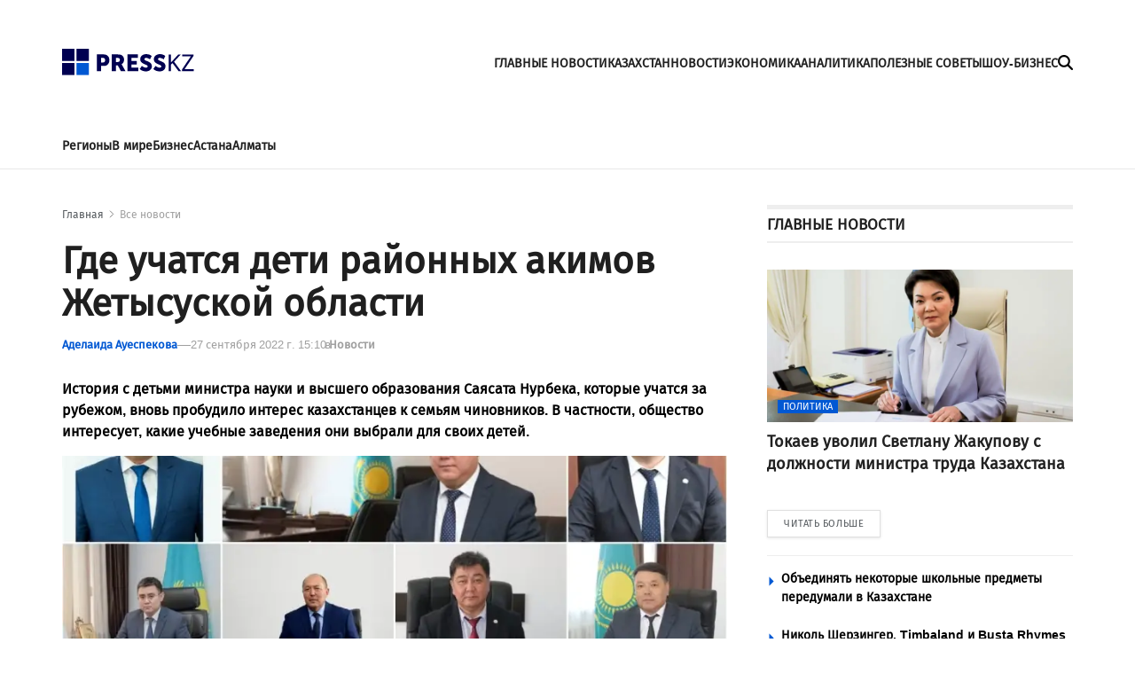

--- FILE ---
content_type: text/html; charset=utf-8
request_url: https://press.kz/novosti/gde-uchatsya-deti-rajonnyh-akimov-zhetysuskoj-oblasti-7956
body_size: 11666
content:

<!DOCTYPE html>
<html lang="ru">
    <head>
        <meta charset="UTF-8" />
        <meta http-equiv="X-UA-Compatible" content="IE=edge" />
        <meta name="viewport" content="width=device-width, initial-scale=1.0" />
         
    <title>Где учатся дети районных акимов Жетысуской области</title>
    <meta name="description" content="История с детьми министра науки и высшего образования Саясата Нурбека, которые учатся за рубежом, вновь пробудило интерес казахстанцев к семьям чиновников. В частности, общество интересует, какие учебные заведения они выбрали для своих детей. ">
    <meta name="robots" content="index, follow">

    <meta name="twitter:card" content="summary_large_image">
    <!--        <meta name="twitter:site" content="@press.kz">-->
    <meta name="twitter:title" content="Где учатся дети районных акимов Жетысуской области">
    <meta name="twitter:description" content="История с детьми министра науки и высшего образования Саясата Нурбека, которые учатся за рубежом, вновь пробудило интерес казахстанцев к семьям чиновников. В частности, общество интересует, какие учебные заведения они выбрали для своих детей. ">
    <!--        <meta name="twitter:creator" content="@press.kz">-->
    <meta name="twitter:image:src" content="https://img.press.kz/press-photobank/media/2024-02-07/61175c19-1230-4ade-a558-92fb98ff16cd.jpeg">
    <meta name="twitter:domain" content="press.kz">


    <meta property="og:site_name" content="Presskz">
    <meta property="og:url" content="https://press.kz/novosti/gde-uchatsya-deti-rajonnyh-akimov-zhetysuskoj-oblasti-7956">
    <meta property="og:title" content="Где учатся дети районных акимов Жетысуской области">
    <meta property="og:description" content="История с детьми министра науки и высшего образования Саясата Нурбека, которые учатся за рубежом, вновь пробудило интерес казахстанцев к семьям чиновников. В частности, общество интересует, какие учебные заведения они выбрали для своих детей. ">
    <meta property="og:locale" content="ru_RU">
    <meta property="og:image" content="https://img.press.kz/press-photobank/media/2024-02-07/61175c19-1230-4ade-a558-92fb98ff16cd.jpeg">
    <meta property="og:type" content="article">
    <meta property="og:updated_time" content="2024-02-07T10:17:10.586698+00:00">

    <meta property="fb:page_id" content="61553376235636">
    <meta name="telegram:channel" content="@presskz">

    <meta name="robots" content="max-image-preview:large">

    <link href="https://press.kz/amp/gde-uchatsya-deti-rajonnyh-akimov-zhetysuskoj-oblasti-7956" rel="amphtml">

    <meta name="analytics:title" content="Где учатся дети районных акимов Жетысуской области">
    <meta name="analytics:site_domain" content="https://press.kz/">
    <meta name="analytics:article_id" content="gde-uchatsya-deti-rajonnyh-akimov-zhetysuskoj-oblasti-7956">
    <meta name="analytics:author" content="https://press.kz/">
    <meta name="analytics:isscroll" content="0">
    <meta name="article:published_time" property="2022-09-27T15:10:09+00:00"
          content="2022-09-27T15:10:09+00:00">
    <meta property="article:modified_time" content="2024-02-07T10:17:10.586698+00:00">
    <meta name="article:section" content="Новости">
    <link rel="canonical" href="https://press.kz/novosti/gde-uchatsya-deti-rajonnyh-akimov-zhetysuskoj-oblasti-7956">

    <script type="application/ld+json">
        {
            "@context": "https://schema.org",
            "@type": "NewsMediaOrganization",
            "name": "«Press media Company»",
            "legalName": "Press.kz Media Company",
            "url": "https://press.kz",
            "logo": "https://press.kz/static/img/64.svg",
            "sameAs": [
                "https://www.facebook.com/press.kz",
                "https://twitter.com/presskz",
                "https://www.instagram.com/presskazakhstan/",
                "https://t.me/kz_press"
            ],
            "foundingDate": "2000",
            "address": {
                "@type": "PostalAddress",
                "streetAddress": "",
                "addressLocality": "г. Алматы",
                "postalCode": "050000",
                "addressCountry": "RU"
            },
            "contactPoint": [
                {
                    "@type": "ContactPoint",
                    "email": "Info@press.kz",
                    "telephone": "+7 775 700 0945",
                    "contactType": "headquoters",
                    "areaServed": "RU",
                    "availableLanguage": [
                        "ru-RU"
                    ]
                }
            ]
        }
    </script>
    <script type="application/ld+json">
        {
            "@context": "https://schema.org",
            "@type": "NewsArticle",
            "mainEntityOfPage": {
                "@type": "WebPage",
                "@id": "https://press.kz/novosti/gde-uchatsya-deti-rajonnyh-akimov-zhetysuskoj-oblasti-7956"
            },
            "headline": "Где учатся дети районных акимов Жетысуской области",
            "datePublished": "2022-09-27T15:10:09+00:00",
            "dateModified": "2022-09-27T15:10:09+00:00",
            "description": "История с детьми министра науки и высшего образования Саясата Нурбека, которые учатся за рубежом, вновь пробудило интерес казахстанцев к семьям чиновников. В частности, общество интересует, какие учебные заведения они выбрали для своих детей. ",
            "author": {
                "@type": "Person",
                "knowsAbout": "None",
                "image": "{}",
                "url": "https://press.kz/author/11c58144-6922-4749-9d98-dd7f96264e21",
                "email": "adelaida_auspekova@gmail.com",
                "sameAs": [
                    ""
                ],
                "name": "Аделаида Ауеспекова"
            },
            "publisher": {
                "@type": "Organization",
                "name": "«Presskz Media Company»",
                "logo": {
                    "@type": "ImageObject",
                    "url": "https://press.kz/static/img/64.svg",
                    "width": 95,
                    "height": 60
                }
            },
            "image": {
                "@type": "ImageObject",
                "url": "https://img.press.kz/press-photobank/media/2024-02-07/61175c19-1230-4ade-a558-92fb98ff16cd.jpeg"
            },
            "speakable": {
                "@type": "SpeakableSpecification",
                "cssSelector": [
                    "article-text"
                ]
            },
            "articleSection": ""
        }
    </script>
    <script type="application/ld+json">
        {
            "@context": "https://schema.org",
            "@type": "BreadcrumbList",
            "itemListElement": [
                {
                    "@type": "ListItem",
                    "position": 1,
                    "item": {
                        "@id": "/",
                        "name": "Главная"
                    }
                },
                {
                    "@type": "ListItem",
                    "position": 2,
                    "item": {
                        "@id": "https://press.kz/novosti",
                        "name": "Все Новости"
                    }
                },
                {
                    "@type": "ListItem",
                    "position": 3,
                    "item": {
                        "@id": "https://press.kz/novosti/gde-uchatsya-deti-rajonnyh-akimov-zhetysuskoj-oblasti-7956",
                        "name": "Где учатся дети районных акимов Жетысуской области"
                    }
                }
            ]
        }
    </script>


        <meta name="robots" content="index, follow" />
        <link rel="stylesheet" href="/static/css/main.css?v=1.17" />
        <link rel="apple-touch-icon" sizes="180x180" href="/static/img/180.png">
        <link rel="icon" type="image/png" sizes="32x32" href="/static/img/32.png">
        <link rel="icon" type="image/png" sizes="16x16" href="/static/img/16.png">
        <link rel="icon" type="image/png" href="/static/img/64.png" />
        <link rel="shortcut icon" href="/static/img/64.ico">
        <link rel="preconnect" href="https://mc.webvisor.org/">
        <link rel="preconnect" href="https://mc.yandex.ru/metrika/">
        <link rel="preconnect" href="https://www.googletagmanager.com/">
        <link rel="preconnect" href="https://img.press.kz/">
        <!-- Google tag (gtag.js) -->
        <script async src="https://www.googletagmanager.com/gtag/js?id=G-LJNJ1TBL11"></script>
        <script>
          window.dataLayer = window.dataLayer || [];
          function gtag(){dataLayer.push(arguments);}
          gtag('js', new Date());

          gtag('config', 'G-LJNJ1TBL11');
        </script>
        <!-- Yandex.Metrika counter -->
        <script type="text/javascript" >
           (function(m,e,t,r,i,k,a){m[i]=m[i]||function(){(m[i].a=m[i].a||[]).push(arguments)};
           m[i].l=1*new Date();
           for (var j = 0; j < document.scripts.length; j++) {if (document.scripts[j].src === r) { return; }}
           k=e.createElement(t),a=e.getElementsByTagName(t)[0],k.async=1,k.src=r,a.parentNode.insertBefore(k,a)})
           (window, document, "script", "https://mc.yandex.ru/metrika/tag.js", "ym");

           ym(92083871, "init", {
                clickmap:true,
                trackLinks:true,
                accurateTrackBounce:true,
                webvisor:true
           });
        </script>
        <noscript><div><img src="https://mc.yandex.ru/watch/92083871" style="position:absolute; left:-9999px;" alt="" /></div></noscript>
        <!-- /Yandex.Metrika counter -->
        <!--LiveInternet counter--><script>
        new Image().src = "https://counter.yadro.ru/hit?r"+
        escape(document.referrer)+((typeof(screen)=="undefined")?"":
        ";s"+screen.width+"*"+screen.height+"*"+(screen.colorDepth?
        screen.colorDepth:screen.pixelDepth))+";u"+escape(document.URL)+
        ";h"+escape(document.title.substring(0,150))+
        ";"+Math.random();</script><!--/LiveInternet-->
        <script charset="UTF-8" data-cfasync="false" src="//web.webpushs.com/js/push/df0f4b0737c8537976005f884a3055b6_1.js" async></script>
        <script src="https://smi24.kz/js/widget.js?id=8b1ab13db2cba3fc152a" async=""></script>
        <!-- Yandex.RTB -->
        <script>window.yaContextCb=window.yaContextCb||[]</script>
        <script src="https://yandex.ru/ads/system/context.js" async></script>
        <script>window.yaContextCb = window.yaContextCb || []</script>
        <script src="https://yandex.ru/ads/system/context.js" async></script>
    </head>
    <body>
    
      
<header class="header">
    <div class="container">

            <div class="header__burger-menu">
                <div class="header__menu-btn" id="headerBtn">
                    <svg xmlns="http://www.w3.org/2000/svg" width="18" height="18" viewBox="0 0 20 16" fill="none">
                        <path d="M1 1H23" stroke="#FFF" stroke-width="3" stroke-linecap="round"></path>
                        <path d="M1 8H23" stroke="#FFF" stroke-width="3" stroke-linecap="round"></path>
                        <path d="M1 15H23" stroke="#FFF" stroke-width="3" stroke-linecap="round"></path>
                    </svg>
                </div>
                <div class="header__btn-close" id="closeBtn">
                    <svg xmlns="http://www.w3.org/2000/svg" width="30" height="30" viewBox="0 0 24 24" fill="none">
                        <path d="M12 10.2223L18.2222 4L20 5.77778L13.7777 12.0001L20 18.2222L18.2222 20L12 13.7778L5.77778 20L4 18.2222L10.2222 12.0001L4 5.77778L5.77778 4L12 10.2223Z" fill="#FFF" />
                    </svg>
                </div>
            </div>
            <div class="logo">
                <a href="/" class="logo__link" aria-label="#">
                    <img src="/static/img/logo.svg" alt="" class="logo__img" />
                    <img src="/static/img/mobile-logo.svg" class="logo__mobile-img" alt="" />
                </a>
            </div>
            <div class="header__right-wrapper">
                <ul class="header___nav-list">
                    <li class="header__nav-item">
                        <a class="header__nav-link " href="/glavnye-novosti">
                            ГЛАВНЫЕ НОВОСТИ
                        </a>
                    </li>
                    <li class="header__nav-item">
                        <a class="header__nav-link " href="/kazahstan">
                            КАЗАХСТАН
                        </a>
                    </li>
                    <li class="header__nav-item">
                        <a class="header__nav-link " href="/novosti">
                            НОВОСТИ
                        </a>
                    </li>
                    <li class="header__nav-item">
                        <a class="header__nav-link " href="/ekonomika">
                            ЭКОНОМИКА
                        </a>
                    </li>
                    <li class="header__nav-item">
                        <a class="header__nav-link " href="/analitika">
                            АНАЛИТИКА
                        </a>
                    </li>
                    <li class="header__nav-item">
                        <a class="header__nav-link " href="/poleznye-sovety">
                            ПОЛЕЗНЫЕ СОВЕТЫ
                        </a>
                    </li>
                    <li class="header__nav-item">
                        <a class="header__nav-link " href="/shou-biznes">
                            ШОУ-БИЗНЕС
                        </a>
                    </li>
                </ul>
                <div class="header__search" id="mainSearchBtn">
                    <svg xmlns="http://www.w3.org/2000/svg" width="17" height="17" viewBox="0 0 24 24" fill="none">
                        <path
                            d="M19.5 9.75C19.5 11.9016 18.8016 13.8891 17.625 15.5016L23.5594 21.4406C24.1453 22.0266 24.1453 22.9781 23.5594 23.5641C22.9734 24.15 22.0219 24.15 21.4359 23.5641L15.5016 17.625C13.8891 18.8063 11.9016 19.5 9.75 19.5C4.36406 19.5 0 15.1359 0 9.75C0 4.36406 4.36406 0 9.75 0C15.1359 0 19.5 4.36406 19.5 9.75ZM9.75 16.5C10.6364 16.5 11.5142 16.3254 12.3331 15.9862C13.1521 15.647 13.8962 15.1498 14.523 14.523C15.1498 13.8962 15.647 13.1521 15.9862 12.3331C16.3254 11.5142 16.5 10.6364 16.5 9.75C16.5 8.86358 16.3254 7.98583 15.9862 7.16689C15.647 6.34794 15.1498 5.60382 14.523 4.97703C13.8962 4.35023 13.1521 3.85303 12.3331 3.51381C11.5142 3.17459 10.6364 3 9.75 3C8.86358 3 7.98583 3.17459 7.16689 3.51381C6.34794 3.85303 5.60382 4.35023 4.97703 4.97703C4.35023 5.60382 3.85303 6.34794 3.51381 7.16689C3.17459 7.98583 3 8.86358 3 9.75C3 10.6364 3.17459 11.5142 3.51381 12.3331C3.85303 13.1521 4.35023 13.8962 4.97703 14.523C5.60382 15.1498 6.34794 15.647 7.16689 15.9862C7.98583 16.3254 8.86358 16.5 9.75 16.5Z"
                            fill="black"
                        />
                    </svg>
                    <svg xmlns="http://www.w3.org/2000/svg" width="16" height="16" viewBox="0 0 16 16" fill="none" class="close-icon">
                        <path
                            d="M15.0629 3.06289C15.6488 2.47695 15.6488 1.52539 15.0629 0.939453C14.477 0.353516 13.5254 0.353516 12.9395 0.939453L8.00352 5.88008L3.06289 0.944141C2.47695 0.358203 1.52539 0.358203 0.939453 0.944141C0.353516 1.53008 0.353516 2.48164 0.939453 3.06758L5.88008 8.00352L0.944141 12.9441C0.358203 13.5301 0.358203 14.4816 0.944141 15.0676C1.53008 15.6535 2.48164 15.6535 3.06758 15.0676L8.00352 10.127L12.9441 15.0629C13.5301 15.6488 14.4816 15.6488 15.0676 15.0629C15.6535 14.477 15.6535 13.5254 15.0676 12.9395L10.127 8.00352L15.0629 3.06289Z"
                            fill="black"
                        />
                    </svg>
                </div>
                <form action="/search" class="search-form" id="mainSearchForm">
                    <input type="text" name="title" class="search-form__input" id="mainSearchInput" placeholder="Поиск..." />
                    <button id="mainSearchButton">
                        <svg xmlns="http://www.w3.org/2000/svg" width="17" height="17" viewBox="0 0 24 24" fill="none">
                            <path
                                d="M11 2C15.968 2 20 6.032 20 11C20 15.968 15.968 20 11 20C6.032 20 2 15.968 2 11C2 6.032 6.032 2 11 2ZM11 18C14.8675 18 18 14.8675 18 11C18 7.1325 14.8675 4 11 4C7.1325 4 4 7.1325 4 11C4 14.8675 7.1325 18 11 18ZM19.4853 18.0711L22.3137 20.8995L20.8995 22.3137L18.0711 19.4853L19.4853 18.0711Z"
                                fill="#6B6B6B"
                            />
                        </svg>
                    </button>
                    <img src="/static/img/spinner.svg" alt="" class="spinner-img" id="mainSpinnerImg" />
                </form>
                <div class="result-wrap" id="mainSearchHiddenWrap">
                    <div class="result-cards" id="mainResultCards"></div>
                    <button class="result-btn" id="mainResultBtn">
                        <svg xmlns="http://www.w3.org/2000/svg" width="17" height="17" viewBox="0 0 24 24" fill="none">
                            <path
                                d="M19.5 9.75C19.5 11.9016 18.8016 13.8891 17.625 15.5016L23.5594 21.4406C24.1453 22.0266 24.1453 22.9781 23.5594 23.5641C22.9734 24.15 22.0219 24.15 21.4359 23.5641L15.5016 17.625C13.8891 18.8063 11.9016 19.5 9.75 19.5C4.36406 19.5 0 15.1359 0 9.75C0 4.36406 4.36406 0 9.75 0C15.1359 0 19.5 4.36406 19.5 9.75ZM9.75 16.5C10.6364 16.5 11.5142 16.3254 12.3331 15.9862C13.1521 15.647 13.8962 15.1498 14.523 14.523C15.1498 13.8962 15.647 13.1521 15.9862 12.3331C16.3254 11.5142 16.5 10.6364 16.5 9.75C16.5 8.86358 16.3254 7.98583 15.9862 7.16689C15.647 6.34794 15.1498 5.60382 14.523 4.97703C13.8962 4.35023 13.1521 3.85303 12.3331 3.51381C11.5142 3.17459 10.6364 3 9.75 3C8.86358 3 7.98583 3.17459 7.16689 3.51381C6.34794 3.85303 5.60382 4.35023 4.97703 4.97703C4.35023 5.60382 3.85303 6.34794 3.51381 7.16689C3.17459 7.98583 3 8.86358 3 9.75C3 10.6364 3.17459 11.5142 3.51381 12.3331C3.85303 13.1521 4.35023 13.8962 4.97703 14.523C5.60382 15.1498 6.34794 15.647 7.16689 15.9862C7.98583 16.3254 8.86358 16.5 9.75 16.5Z"
                                fill="black"
                            ></path>
                        </svg>
                        <span> Смотреть все</span>
                    </button>
                </div>


            </div>


        <div class="header-menu" id="headerMenuWrapp">
            <form action="/search" class="header-menu__search-form" id="menuSearchForm">
                <input type="text" name="title" id="menuSearchInput" class="header-menu__search-input" placeholder="Поиск..." />
                <button id="menuSearchButton">
                    <svg xmlns="http://www.w3.org/2000/svg" width="17" height="17" aria-label="#" viewBox="0 0 24 24" fill="none">
                        <path
                            d="M11 2C15.968 2 20 6.032 20 11C20 15.968 15.968 20 11 20C6.032 20 2 15.968 2 11C2 6.032 6.032 2 11 2ZM11 18C14.8675 18 18 14.8675 18 11C18 7.1325 14.8675 4 11 4C7.1325 4 4 7.1325 4 11C4 14.8675 7.1325 18 11 18ZM19.4853 18.0711L22.3137 20.8995L20.8995 22.3137L18.0711 19.4853L19.4853 18.0711Z"
                            fill="#6B6B6B"
                        ></path>
                    </svg>
                </button>
                <img src="/static/img/spinner.svg" alt="" class="spinner-img" id="menuSpinnerImg" />
            </form>
            <div class="result-wrap" id="menuSearchHiddenWrap">
                <div class="result-cards" id="menuResultCards"></div>
                <button class="result-btn" id="menuResultBtn">
                    <svg xmlns="http://www.w3.org/2000/svg" width="17" height="17" viewBox="0 0 24 24" fill="none">
                        <path
                            d="M19.5 9.75C19.5 11.9016 18.8016 13.8891 17.625 15.5016L23.5594 21.4406C24.1453 22.0266 24.1453 22.9781 23.5594 23.5641C22.9734 24.15 22.0219 24.15 21.4359 23.5641L15.5016 17.625C13.8891 18.8063 11.9016 19.5 9.75 19.5C4.36406 19.5 0 15.1359 0 9.75C0 4.36406 4.36406 0 9.75 0C15.1359 0 19.5 4.36406 19.5 9.75ZM9.75 16.5C10.6364 16.5 11.5142 16.3254 12.3331 15.9862C13.1521 15.647 13.8962 15.1498 14.523 14.523C15.1498 13.8962 15.647 13.1521 15.9862 12.3331C16.3254 11.5142 16.5 10.6364 16.5 9.75C16.5 8.86358 16.3254 7.98583 15.9862 7.16689C15.647 6.34794 15.1498 5.60382 14.523 4.97703C13.8962 4.35023 13.1521 3.85303 12.3331 3.51381C11.5142 3.17459 10.6364 3 9.75 3C8.86358 3 7.98583 3.17459 7.16689 3.51381C6.34794 3.85303 5.60382 4.35023 4.97703 4.97703C4.35023 5.60382 3.85303 6.34794 3.51381 7.16689C3.17459 7.98583 3 8.86358 3 9.75C3 10.6364 3.17459 11.5142 3.51381 12.3331C3.85303 13.1521 4.35023 13.8962 4.97703 14.523C5.60382 15.1498 6.34794 15.647 7.16689 15.9862C7.98583 16.3254 8.86358 16.5 9.75 16.5Z"
                            fill="black"
                        ></path>
                    </svg>
                    <span> Смотреть все</span>
                </button>
            </div>
            <ul class="header-menu___nav-list">
                <li class="header-menu__nav-item">
                    <a href="/glavnye-novosti" class="header-menu__nav-link">
                        Главные новости
                    </a>
                </li>
                <li class="header-menu__nav-item">
                    <a href="/kazahstan" class="header-menu__nav-link">
                        Казахстан
                    </a>
                </li>
                <li class="header-menu__nav-item">
                    <a href="/novosti" class="header-menu__nav-link">
                        Новости
                    </a>
                </li>
                <li class="header-menu__nav-item">
                    <a href="/ekonomika" class="header-menu__nav-link">
                        Экономика
                    </a>
                </li>
                <li class="header-menu__nav-item">
                    <a href="/analitika" class="header-menu__nav-link">
                        Аналитика
                    </a>
                </li>
                <li class="header-menu__nav-item">
                    <a href="poleznye-sovety" class="header-menu__nav-link">
                        Полезные советы
                    </a>
                </li>
                <li class="header-menu__nav-item">
                    <a href="shou-biznes" class="header-menu__nav-link">
                        Шоу-бизнес
                    </a>
                </li>
            </ul>
            <div class="media-links">
                <a target="_blank" href="https://www.facebook.com/press.kz">
                    <img src="/static/img/facebook-mono.svg" alt="" aria-label="#" />
                </a>
                <a target="_blank" href="https://www.instagram.com/presskazakhstan/">
                    <img src="/static/img/instagram-mono.svg" alt=""  aria-label="#" />
                </a>
                <a target="_blank" href="https://t.me/kz_press">
                    <img src="/static/img/telegram-mono.svg" alt=""  aria-label="#" />
                </a>
            </div>
            <div class="copyright">
                © 2023 Press.kz. Все права защищены. Телефон: +7 775 700 0945, Info@press.kz.
            </div>
        </div>

    </div>
    <div class="menu-bg"></div>
</header>

<nav class="nav">
    <div class="container">
        <ul class="nav__list">
            <li class="nav__item">
                <a href="/regiony" class="nav__link">
                    Регионы
                </a>
            </li>
            <li class="nav__item">
                <a href="/v-mire" class="nav__link">
                    В мире
                </a>
            </li>
            <li class="nav__item">
                <a href="/biznes" class="nav__link">
                    Бизнес
                </a>
            </li>
            <li class="nav__item">
                <a href="/tags/8564-astana" class="nav__link">
                    Астана
                </a>
            </li>
            <li class="nav__item">
                <a href="/tags/50-almaty" class="nav__link">
                    Алматы
                </a>
            </li>
        </ul>
    </div>
</nav>

        <main>
            <section>
                <div class="container">
                    <div class="ads" style="margin-bottom: 10px;">
                      <!-- Yandex.RTB R-A-2251483-11 -->
                      <div id="yandex_rtb_R-A-2251483-11"></div>
                      <script>window.yaContextCb.push(()=>{
                        Ya.Context.AdvManager.render({
                          renderTo: 'yandex_rtb_R-A-2251483-11',
                          blockId: 'R-A-2251483-11'
                        })
                      })</script>
                    </div>
                    <div class="feed-items" id="feedItems">
                        <div class="wrap feed-item" >
                            <div class="left-wrapper">
                                <ul class="bread-crumb">
                                    <li><a href="/">Главная</a></li>
                                    <li><a href="/vse-novosti" class="current">Все новости</a></li>
                                </ul>
                                <h1 class="feed-item__title">
                                    Где учатся дети районных акимов Жетысуской области
                                </h1>
                                <div class="feed-item__info">
                                    <a href="/author/11c58144-6922-4749-9d98-dd7f96264e21" class="feed-item__author-link">
                                        Аделаида Ауеспекова
                                    </a>
                                    <div class="feed-item__date">
                                        27 сентября 2022 г. 15:10
                                    </div>
                                    <span class="meta-text">в</span>
                                    <ul class="tags-list">
                                        
                                        <li class="tags-list__item">
                                            <a href="/novosti" class="tags-list__link">
                                               Новости
                                            </a>
                                        </li>
                                        
                                    </ul>
                                </div>

                                <div class="feed-item__description">
                                    <p><strong>История с детьми министра науки и высшего образования Саясата Нурбека, которые учатся за рубежом, вновь пробудило интерес казахстанцев к семьям чиновников. В частности, общество интересует, какие учебные заведения они выбрали для своих детей. </strong></p>
                                </div>
                                <figure>
                                    <div class="feed-item__image-container">
                                        <picture>
                                            <source media="(max-width: 699px)" srcset="https://img.press.kz/press-photobank/media/2024-02-07/c95761bd-d0a5-420f-a45f-a603a8683117.webp" />
                                            <source media="(min-width: 700px)" srcset="https://img.press.kz/press-photobank/media/2024-02-07/c95761bd-d0a5-420f-a45f-a603a8683117.webp" />
                                            <img src="/static/img/plug.jpg" alt="Где учатся дети районных акимов Жетысуской области" class="feed-item__main-img" />
                                        </picture>
                                    </div>
                                    <figcaption class="feed-item__img-signature">
                                        Фото: 
                                    </figcaption>
                                </figure>

                                <div class="feed-item__content">
                                    
<p><strong>Редакция press.kz подготовила серию публикаций о семьях министров и акимов. Сегодня расскажем, где учатся дети акимов районов и городов Жетысуской области.</strong></p>
<p>Самым многодетным акимом в Жетысуской области является Марлен Кольбаев. Он воспитывает восьмерых детей. Все они учатся в местных школах города Талдыкоргана. Это в 20 километрах от села Балпык би Коксуского района, который и возглавляет Кольбаев.</p>
<p>Обучаются в обычной сельской школе и дети акима Аксуского района. Такую информацию предоставил пресс-секретарь Есима Базарханова. По его словам, чиновник воспитывает четверых детей.</p>
<p>Четверо детей и у акима Панфиловского района. Правда, они достаточно взрослые и уже работают в разных сферах, сообщил руководитель пресс-службы Марата Сагымбека.</p>
<p>Переехали из Акмолинской области дети акима Каратальского района Ерлана Исабекова. До назначения на пост акима, он работал на севере страны. Сейчас, все дети обучаются в районном центре – в городе Уштобе.</p>
<p>А вот дети акима Ескельдинского района обучаются в областном центре – в городе Талдыкоргане. Это в 15 километрах от местности, которую возглавляет Елдос Ахметов.</p>
<p>Дети акима Талдыкоргана и вовсе обучаются в городе Алматы, где Асет Масабаев проработал почти всю свою карьеру. В одном из своих интервью, градоначальник сообщил, что в будущем планирует перевести свою семью в Талдыкорган. Но пока что, его дети обучаются в государственных школах южной столицы.</p>
<p>А вот информацию из Кербулакского района, получить не удалось. Пресс-секретарь нового акима Каната Есболатова, отказалась предоставлять данные о детях своего руководителя.</p>
<p>Аналогичная ситуация и в других районах Жетысуской области. Где же обучаются дети акимов Алакольского и Сарканского района, а также главы города Текели, неизвестно.</p>
<p>Дети же акима Жетысуской области уже достаточно взрослые и в настоящее время работают. Однако, по данным из открытых источников, дочери и сын главы региона обучались как в казахстанских, так и в зарубежных ВУЗах.</p>

                                </div>
                                <div class="feed-item__topics">
                                    <div class="feed-item__topics-title">
                                        Темы:
                                    </div>
                                    <ul class="feed-item__topics-list">
                                         

                                    </ul>
                                </div>

                                <div class="ads">
                                  <!-- Yandex.RTB R-A-2251483-13 -->
                                  <div id="yandex_rtb_R-A-2251483-13"></div>

                                  <div style="margin: 10px 0;">
                                    <script>window.yaContextCb.push(()=>{
                                      Ya.Context.AdvManager.render({
                                          renderTo: 'yandex_rtb_R-A-2251483-13',
                                          blockId: 'R-A-2251483-13'
                                        })
                                      })
                                    </script>
                                    <div data-smi-widget-id="89"></div>
                                  </div>
                                </div>

                                <div class="more-block">
                                    <div class="more-block__title">
                                        Похожие новости
                                    </div>
                                    <div class="more-cards" page="page_related_news" href="/novosti/gde-uchatsya-deti-rajonnyh-akimov-zhetysuskoj-oblasti-7956">
                                         

                                        <div class="card more-card">
                                            <a href="/novosti/nikol-sherzinger-timbaland-i-busta-rhymes-vistupyat-s-kontsertom-v-kazahstane-f077c3" class="card__link">
                                                <div class="card__img-container">
                                                    <picture>
                                                        <source media="(max-width: 699px)" data-srcset="https://img.press.kz/press-photobank/media/2026-01-27/ce04093d-1404-4218-ab8a-6478c791ba9f.webp" class="" srcset="https://img.press.kz/press-photobank/media/2026-01-27/ce04093d-1404-4218-ab8a-6478c791ba9f.webp" />
                                                        <source media="(min-width: 700px)" data-srcset="https://img.press.kz/press-photobank/media/2026-01-27/ce04093d-1404-4218-ab8a-6478c791ba9f.webp" class="" srcset="https://img.press.kz/press-photobank/media/2026-01-27/ce04093d-1404-4218-ab8a-6478c791ba9f.webp" />
                                                        <img data-src="/static/img/plug.jpg" alt="" class="card__img" src="instagram.com/NICOLESCHERZINGER" />
                                                    </picture>
                                                    <div class="card__category">
                                                        Новости
                                                    </div>
                                                </div>

                                                <div class="card__title">
                                                    Николь Шерзингер, Timbaland и Busta Rhymes выступят с концертом в Казахстане
                                                </div>
                                            </a>
                                        </div>
                                        
                                        <div class="card more-card">
                                            <a href="/novosti/natspalatu-predprinimateley-kazahstana-vozglavil-kanat-sharlapaev-d1ff21" class="card__link">
                                                <div class="card__img-container">
                                                    <picture>
                                                        <source media="(max-width: 699px)" data-srcset="https://img.press.kz/press-photobank/media/2026-01-23/730150e7-58be-46df-8478-4e58bd26300d.webp" class="" srcset="https://img.press.kz/press-photobank/media/2026-01-23/730150e7-58be-46df-8478-4e58bd26300d.webp" />
                                                        <source media="(min-width: 700px)" data-srcset="https://img.press.kz/press-photobank/media/2026-01-23/730150e7-58be-46df-8478-4e58bd26300d.webp" class="" srcset="https://img.press.kz/press-photobank/media/2026-01-23/730150e7-58be-46df-8478-4e58bd26300d.webp" />
                                                        <img data-src="/static/img/plug.jpg" alt="" class="card__img" src="atameken.kz" />
                                                    </picture>
                                                    <div class="card__category">
                                                        Новости
                                                    </div>
                                                </div>

                                                <div class="card__title">
                                                    Нацпалату предпринимателей Казахстана возглавил Канат Шарлапаев
                                                </div>
                                            </a>
                                        </div>
                                        
                                        <div class="card more-card">
                                            <a href="/novosti/ubiystvo-21-letney-nuray-na-politseyskih-zaveli-ugolovnoe-delo-za-halatnost-2d0ae0" class="card__link">
                                                <div class="card__img-container">
                                                    <picture>
                                                        <source media="(max-width: 699px)" data-srcset="https://img.press.kz/press-photobank/media/2026-01-22/1bf83d4d-383f-4ffc-a657-3eef4dd9a2d8.webp" class="" srcset="https://img.press.kz/press-photobank/media/2026-01-22/1bf83d4d-383f-4ffc-a657-3eef4dd9a2d8.webp" />
                                                        <source media="(min-width: 700px)" data-srcset="https://img.press.kz/press-photobank/media/2026-01-22/1bf83d4d-383f-4ffc-a657-3eef4dd9a2d8.webp" class="" srcset="https://img.press.kz/press-photobank/media/2026-01-22/1bf83d4d-383f-4ffc-a657-3eef4dd9a2d8.webp" />
                                                        <img data-src="/static/img/plug.jpg" alt="undefined" class="card__img" src="otyrar.kz" />
                                                    </picture>
                                                    <div class="card__category">
                                                        Новости
                                                    </div>
                                                </div>

                                                <div class="card__title">
                                                    Убийство 21-летней Нурай: на полицейских завели уголовное дело за халатность
                                                </div>
                                            </a>
                                        </div>
                                        
                                        <div class="card more-card">
                                            <a href="/novosti/zapret-sotssetey-dlya-detey-i-podrostkov-kazahstana-stali-izvestni-podrobnosti-9ca889" class="card__link">
                                                <div class="card__img-container">
                                                    <picture>
                                                        <source media="(max-width: 699px)" data-srcset="https://img.press.kz/press-photobank/media/2026-01-21/12b14e7e-c37f-41ca-b867-48b4b1d7c022.webp" class="" srcset="https://img.press.kz/press-photobank/media/2026-01-21/12b14e7e-c37f-41ca-b867-48b4b1d7c022.webp" />
                                                        <source media="(min-width: 700px)" data-srcset="https://img.press.kz/press-photobank/media/2026-01-21/12b14e7e-c37f-41ca-b867-48b4b1d7c022.webp" class="" srcset="https://img.press.kz/press-photobank/media/2026-01-21/12b14e7e-c37f-41ca-b867-48b4b1d7c022.webp" />
                                                        <img data-src="/static/img/plug.jpg" alt="" class="card__img" src="Изображение сгенерировано при помощи искусственного интеллекта Gemini" />
                                                    </picture>
                                                    <div class="card__category">
                                                        Общество
                                                    </div>
                                                </div>

                                                <div class="card__title">
                                                    Запрет соцсетей для детей и подростков Казахстана: стали известны подробности
                                                </div>
                                            </a>
                                        </div>
                                        
                                        <div class="card more-card">
                                            <a href="/novosti/kazahstanskim-srochnikam-perestanut-vidavat-krediti-v-bankah-7b9d25" class="card__link">
                                                <div class="card__img-container">
                                                    <picture>
                                                        <source media="(max-width: 699px)" data-srcset="https://img.press.kz/press-photobank/media/2025-11-11/22c686c6-66e3-4373-9144-337760f0a272.webp" class="" srcset="https://img.press.kz/press-photobank/media/2025-11-11/22c686c6-66e3-4373-9144-337760f0a272.webp" />
                                                        <source media="(min-width: 700px)" data-srcset="https://img.press.kz/press-photobank/media/2025-11-11/22c686c6-66e3-4373-9144-337760f0a272.webp" class="" srcset="https://img.press.kz/press-photobank/media/2025-11-11/22c686c6-66e3-4373-9144-337760f0a272.webp" />
                                                        <img data-src="/static/img/plug.jpg" alt="" class="card__img" src="Изображение сгенерировано при помощи искусственного интеллекта Gemini" />
                                                    </picture>
                                                    <div class="card__category">
                                                        Новости
                                                    </div>
                                                </div>

                                                <div class="card__title">
                                                    Казахстанским срочникам перестанут выдавать кредиты в банках
                                                </div>
                                            </a>
                                        </div>
                                        
                                        <div class="card more-card">
                                            <a href="/novosti/vse-kto-snimaet-nalichku-cherez-bankomati-popadayut-v-bazu-pravda-li-eto-bd73f1" class="card__link">
                                                <div class="card__img-container">
                                                    <picture>
                                                        <source media="(max-width: 699px)" data-srcset="https://img.press.kz/press-photobank/media/2026-01-20/50c4d61c-441e-439d-ba9d-a4d5d378cff1.webp" class="" srcset="https://img.press.kz/press-photobank/media/2026-01-20/50c4d61c-441e-439d-ba9d-a4d5d378cff1.webp" />
                                                        <source media="(min-width: 700px)" data-srcset="https://img.press.kz/press-photobank/media/2026-01-20/50c4d61c-441e-439d-ba9d-a4d5d378cff1.webp" class="" srcset="https://img.press.kz/press-photobank/media/2026-01-20/50c4d61c-441e-439d-ba9d-a4d5d378cff1.webp" />
                                                        <img data-src="/static/img/plug.jpg" alt="" class="card__img" src="Изображение сгенерировано при помощи искусственного интеллекта Gemini" />
                                                    </picture>
                                                    <div class="card__category">
                                                        Новости
                                                    </div>
                                                </div>

                                                <div class="card__title">
                                                    Все, кто снимает наличку через банкоматы, попадают в базу - правда ли это?
                                                </div>
                                            </a>
                                        </div>
                                        

                                    </div>
                                    <button class="more-btn">
                                        ЗАГРУЗИТЬ ЕЩЕ
                                    </button>
                                </div>
                            </div>
                            <div class="sidebar article-sidebar">
                            

                            
                            <div class="main-news">
                                <div class="main-news__title">
                                    ГЛАВНЫЕ НОВОСТИ
                                </div>
                                <div class="card more-card">
                                    <a href="/novosti/tokaev-uvolil-svetlanu-zhakupovu-s-dolzhnosti-ministra-truda-kazahstana-5b9f3a" class="card__link">
                                        <div class="card__img-container">
                                            <picture>
                                                <source media="(max-width: 699px)" data-srcset="https://img.press.kz/press-photobank/media/2026-01-27/fd39c922-37b3-4859-9ce6-935790e9e5c1.webp" class="" srcset="https://img.press.kz/press-photobank/media/2026-01-27/fd39c922-37b3-4859-9ce6-935790e9e5c1.webp" />
                                                <source media="(min-width: 700px)" data-srcset="https://img.press.kz/press-photobank/media/2026-01-27/fd39c922-37b3-4859-9ce6-935790e9e5c1.webp" class="" srcset="https://img.press.kz/press-photobank/media/2026-01-27/fd39c922-37b3-4859-9ce6-935790e9e5c1.webp" />
                                                <img data-src="/static/img/plug.jpg" alt="" class="card__img" src="/static/img/plug.jpg" />
                                            </picture>
                                            <div class="card__category">
                                                 Политика
                                            </div>
                                        </div>

                                        <div class="card__title">
                                           Токаев уволил Светлану Жакупову с должности министра труда Казахстана
                                        </div>
                                    </a>
                                </div>
                                <a href="/novosti/tokaev-uvolil-svetlanu-zhakupovu-s-dolzhnosti-ministra-truda-kazahstana-5b9f3a" class="main-news__link">
                                    ЧИТАТЬ БОЛЬШЕ
                                </a>
                            </div>

                            <ul class="sidebar-list">
                                
                                <li class="sidebar-list__item">
                                    <a href="/novosti/obedinyat-nekotorie-shkolnie-predmeti-peredumali-v-kazahstane-0529ef">
                                        Объединять некоторые школьные предметы передумали в Казахстане
                                    </a>
                                </li>
                                
                                <li class="sidebar-list__item">
                                    <a href="/novosti/nikol-sherzinger-timbaland-i-busta-rhymes-vistupyat-s-kontsertom-v-kazahstane-f077c3">
                                        Николь Шерзингер, Timbaland и Busta Rhymes выступят с концертом в Казахстане
                                    </a>
                                </li>
                                
                                <li class="sidebar-list__item">
                                    <a href="/novosti/v-kazahstane-hotyat-vnesti-izmeneniya-v-konstitutsiyu-kasayushiesya-svobodi-slova-630ee1">
                                        В Казахстане хотят внести изменения в Конституцию, касающиеся свободы слова

                                    </a>
                                </li>
                                
                            </ul>
                            

                            <div class="lenta">
                                <a href="/novosti" class="lenta__link-title">
                                    ЛЕНТА НОВОСТЕЙ
                                  </a>
                                <ul class="lenta-list" page="page_lenta">
                                     

 <li class="lenta-list__item">
                                        <a href="/novosti/tokaev-uvolil-svetlanu-zhakupovu-s-dolzhnosti-ministra-truda-kazahstana-5b9f3a">
                                            Токаев уволил Светлану Жакупову с должности министра труда Казахстана
                                        </a>
                                    </li>

 <li class="lenta-list__item">
                                        <a href="/novosti/obedinyat-nekotorie-shkolnie-predmeti-peredumali-v-kazahstane-0529ef">
                                            Объединять некоторые школьные предметы передумали в Казахстане
                                        </a>
                                    </li>

 <li class="lenta-list__item">
                                        <a href="/novosti/nikol-sherzinger-timbaland-i-busta-rhymes-vistupyat-s-kontsertom-v-kazahstane-f077c3">
                                            Николь Шерзингер, Timbaland и Busta Rhymes выступят с концертом в Казахстане
                                        </a>
                                    </li>

 <li class="lenta-list__item">
                                        <a href="/novosti/kazahstanskaya-banda-vorovala-elitnie-kolyaski-kotorie-sledovali-iz-knr-v-evropu-bc6151">
                                            Казахстанская банда воровала элитные коляски, которые следовали из КНР в Европу
                                        </a>
                                    </li>

 <li class="lenta-list__item">
                                        <a href="/novosti/v-kazahstane-hotyat-vnesti-izmeneniya-v-konstitutsiyu-kasayushiesya-svobodi-slova-630ee1">
                                            В Казахстане хотят внести изменения в Конституцию, касающиеся свободы слова

                                        </a>
                                    </li>

 <li class="lenta-list__item">
                                        <a href="/novosti/kazahstan-usilil-kontrol-na-granitse-iz-za-virusa-nipah-844ff7">
                                            Казахстан усилил контроль на границе из-за вируса Нипах
                                        </a>
                                    </li>

 <li class="lenta-list__item">
                                        <a href="/novosti/natspalatu-predprinimateley-kazahstana-vozglavil-kanat-sharlapaev-d1ff21">
                                            Нацпалату предпринимателей Казахстана возглавил Канат Шарлапаев
                                        </a>
                                    </li>

                                </ul>
                                <button class="more-btn">
                                    ЗАГРУЗИТЬ ЕЩЕ
                                </button>
                            </div>

                                </div>
                        </div>

                    </div>
                </div>
            </section>
        </main>

        
<footer class="footer">
    <div class="container">
        <ul class="page-list">
            <li class="page-list__item">
                <a href="/cbor-informacii" class="page-list__link">
                    Сбор информации
                </a>
            </li>
            <li class="page-list__item">
                <a href="/sovmestnoe-ispolzovanie-informacii" class="page-list__link">
                    Совместное использование информации
                </a>
            </li>
            <li class="page-list__item">
                <a href="/otkaz-ot-otvetstvennosti" class="page-list__link">
                    Отказ от ответственности
                </a>
            </li>
            <li class="page-list__item">
                <a href="/redakciya" class="page-list__link">
                    Редакция
                </a>
            </li>
            <li class="page-list__item">
                <a href="/18-2" class="page-list__link">
                    18+
                </a>
            </li>
            <li class="page-list__item">
                <a href="/vyxodnye-dannye" class="page-list__link">
                    Выходные данные
                </a>
            </li>
            <li class="page-list__item">
                <a href="/kontakty" class="page-list__link">
                    Контакты
                </a>
            </li>
            <li class="page-list__item">
                <a href="/politika-konfidencialnosti" class="page-list__link">
                    Политика конфиденциальности
                </a>
            </li>
            <li class="page-list__item">
                <a href="/pravila-perepechatki" class="page-list__link">
                    Правила перепечатки
                </a>
            </li>
        </ul>
        <div class="media-links">
           <a target="_blank" href="https://www.facebook.com/press.kz">
                    <img src="/static/img/facebook.svg" alt="" aria-label="#" />
                </a>
                <a target="_blank" href="https://www.instagram.com/presskazakhstan/">
                    <img src="/static/img/instagram.svg" alt=""  aria-label="#" />
                </a>
                <a target="_blank" href="https://t.me/kz_press">
                    <img src="/static/img/telegram.svg" alt=""  aria-label="#" />
                </a>
        </div>
        <div class="copyright">
            © 2023 Press.kz. Все права защищены. Телефон: +7 775 700 0945, Info@press.kz.
        </div>
    </div>
    <div class="scroll-top ">
        <svg width="18" height="18" viewBox="0 0 12 8" fill="none" xmlns="http://www.w3.org/2000/svg">
            <path d="M6.10025 2.86168L1.56296 7.39893L0.266602 6.10257L6.10025 0.26889L11.9338 6.10257L10.6375 7.39893L6.10025 2.86168Z" fill="#a0a0a0"/>
            </svg>
    </div>
</footer>

     
    <script src="/static/js/article.bundle.js?v=1.7"></script>


    <script charset="UTF-8" src="//web.webpushs.com/js/push/df0f4b0737c8537976005f884a3055b6_1.js" async></script>
    </body>
</html>

--- FILE ---
content_type: text/css
request_url: https://press.kz/static/css/main.css?v=1.17
body_size: 7506
content:
@charset "UTF-8";*{padding:0;margin:0;border:0;color:var(--Black, #1A1A18)}*,::after,::before{box-sizing:border-box}a,a:hover,a:link,a:visited{text-decoration:none}aside,footer,header,legend,main,nav,section{display:block}section{margin-bottom:60px}.feed-item__content .highlighted p:last-child,.feed-item__content blockquote p:last-child,.info-block .highlighted p:last-child,.info-block blockquote p:last-child,main li:last-child,main p:last-child,section:last-child{margin-bottom:0}h1,h2,h3,h4,h5,h6,p{color:#1f1f1f}ul,ul li{list-style:none}li,p{font-size:16px;font-weight:400}img{vertical-align:top;width:100%;height:100%;object-fit:cover}address,em{font-style:normal}input,select,textarea{background-color:transparent}button,input,select,textarea{font-family:inherit;font-size:inherit;color:inherit}button,input[type=submit]{display:inline-block;box-shadow:none;background-color:transparent;background:0 0;cursor:pointer}button:active,button:focus,input:active,input:focus{outline:0}label{cursor:pointer}.last.advertising .card__title,.last.hot .card__title,.last.instagram .card__title,.last.photo .card__title,.last.telegram .card__title,.last.youtube .card__title{position:relative}.last.hot .card__title::after{content:url(../img/hot.svg);padding-left:7px;position:absolute}.last.photo .card__title::after{content:url(../img/photo.svg);padding-left:7px}.last.youtube .card__title::after{content:url(../img/youtube.svg);padding-left:7px}.last.telegram .card__title::after{content:url(../img/telegram.svg);padding-left:7px;position:absolute}.last.instagram .card__title::after{content:url(../img/instagram.svg);padding-left:7px}.last.advertising .card__title::after{content:url(../img/subtract-advertising.svg);padding-left:7px}@font-face{font-family:"Fira Sans";src:url(https://fonts.gstatic.com/s/firasans/v17/va9E4kDNxMZdWfMOD5Vvk4jLeTY.woff2) format("woff2");font-weight:400;font-style:normal}:root{--font-robot:"Fira Sans",Arial, sans-serif;--container-width:1170px;--container-padding:15px;--page-bg:#fff;--black-color:#1A1A18;--text-color:#000;--accent:#AE2424;--breadcrumb-link-color:#333333;--link-color:#1745B0;--laptop-size:1199px;--tablet-size:959px;--mobile-size:599px}*{color:initial;text-decoration-skip-ink:none;word-wrap:break-word}.parent .child .grandchild{color:inherit}.dark{--page-bg:#252526;--text-color:#fff}.dark font{color:#fff}html{scroll-behavior:smooth}body{background-color:var(--page-bg);color:var(--text-color);font-family:"Fira Sans",Arial,Helvetica,sans-serif;min-width:320px;height:100%;font-weight:400;overflow-x:hidden}main{padding:30px 0 40px}.feed-item .left-wrapper figure,main li,main p{margin-bottom:20px}a{transition:transform .3s ease}[data-src="[object Object]"],[data-src=undefined],[src="[object Object]"],[src=undefined]{display:none}.bread-crumb{display:flex;align-items:center;margin-bottom:20px}.bread-crumb li{margin:0 6px 0 0}.bread-crumb li::after{content:url(../img/vector.svg);padding-left:6px}.bread-crumb li a{font-size:12px;font-weight:400;line-height:14px;color:#53585c}.bread-crumb li a:hover{color:#0058d3}.bread-crumb li:last-child::after,.feed-item .left-wrapper .feed-item__info .tags-list li:last-child a::after{content:none}.bread-crumb .current{color:#a0a0a0}.more-button{padding:8px 29px;width:100%;border-radius:4px;display:flex;align-items:center;column-gap:13px;background:#00acd0;justify-content:center;display:none}.more-button span{color:#fff!important}.more-button:hover{background:#000}h1{font-size:31.5px;font-weight:400;line-height:140%;margin-bottom:30px}h2{font-size:22px}h3{font-size:20px}.author-info__img-container,.card__img-container,.fill-card{background-image:url(../img/plug.jpg);background-size:cover;background-repeat:no-repeat;background-position:center}.author-info__img-container{background-image:url(../img/author-plug.jpg)}.author-info__img-container img,.card__img-container img,.fill-card img{overflow:hidden}.author-info__img-container img:before,.card__img-container img:before,.fill-card img:before{content:"";display:block;margin-top:-450px}@media screen and (max-width:992px){main{padding:20px 0 40px}main li,main p{font-size:14px}.bread-crumb{margin-bottom:7px}.wrap{display:block}h1,h2,h3{width:100%}h2{font-size:22px}h3{font-size:20px}.association p{margin-bottom:20px}}.pagination,.pagination li a{display:flex;justify-content:center}.pagination{margin-top:35px;column-gap:15px}.feed-item .left-wrapper .feed-item__topics ul li,.pagination li{margin-bottom:0}.pagination li a{color:#212121;width:30px;height:30px;align-items:center;padding:0 10px;border:1px solid #eee}.pagination li a:hover{background:#f5f5f5}.pagination .active a{color:#fff}.pagination .active a,.pagination .active a:hover{background-color:#0058d3}@media screen and (max-width:992px){.pagination{margin:30px 0}}.none{display:none!important}.visually-hidden{position:absolute;width:1px;height:1px;margin:-1px;border:0;padding:0;white-space:nowrap;overflow:hidden}.no-scroll{overflow-y:hidden}.container{padding:0 var(--container-padding);max-width:var(--container-width);margin:0 auto}.container-right{padding-left:calc((100% - var(--container-width))/2 + var(--container-padding))}.container-left{padding-right:calc((100% - var(--container-width))/2 + var(--container-padding))}body,html{min-height:100vh;display:flex;flex-direction:column;justify-content:space-between}.footer{margin-top:auto}.feed-item{margin-bottom:90px}.feed-item .left-wrapper iframe,.feed-item .left-wrapper img{width:100%!important}.feed-item .left-wrapper .feed-item__title{margin-bottom:15px;font-size:42px;font-weight:600;line-height:1.15}.feed-item .left-wrapper .feed-item__info{display:flex;align-items:start;column-gap:10px;justify-content:left;margin-bottom:30px}.feed-item .left-wrapper .feed-item__info *{line-height:16px}.feed-item .left-wrapper .feed-item__info .feed-item__author-link{display:flex;color:#0058d3;white-space:nowrap}.feed-item .left-wrapper .feed-item__info a,.pagination li a{font-weight:700;font-size:13px}.feed-item .left-wrapper .feed-item__info a:hover{text-decoration:underline}.feed-item .left-wrapper .feed-item__info .feed-item__date,.feed-item .left-wrapper .feed-item__info .meta-text{font-weight:400;font-size:13px;color:#a0a0a0;white-space:nowrap}.feed-item .left-wrapper .feed-item__info .feed-item__date{display:flex;column-gap:10px}.feed-item .left-wrapper .feed-item__info .feed-item__date::before{font-size:15px;font-weight:400;content:"—"}.feed-item .left-wrapper .feed-item__info .meta-text{margin:0 -2px}.feed-item .left-wrapper .feed-item__info .tags-list{display:flex;flex-wrap:wrap;justify-content:right;column-gap:5px}.feed-item .left-wrapper .feed-item__info .tags-list a{display:block;white-space:nowrap;color:#a0a0a0}.feed-item .left-wrapper .feed-item__info .tags-list a::after{content:",";margin-left:-2px}.feed-item .left-wrapper .feed-item__info .tags-list li{display:flex;align-items:center;margin-bottom:0}.feed-item .left-wrapper .feed-item__description{color:#333;font-size:16px;font-weight:700;line-height:150%;margin-bottom:15px}.feed-item .left-wrapper .feed-item__description a,.feed-item__content a,.info-block a,.nav .nav__list a:hover{color:#0058d3}.feed-item .left-wrapper .feed-item__description a:hover,.feed-item__content a:hover,.info-block a:hover,footer .page-list a:hover{text-decoration:underline}.feed-item .left-wrapper .feed-item__description span{font-weight:400}.feed-item .left-wrapper .feed-item__image-container{height:auto;margin-bottom:10px}.feed-item .left-wrapper figure img{margin-bottom:10px}.feed-item .left-wrapper figure figcaption{font-size:12px;color:#a0a0a0;text-align:center;line-height:150%}.feed-item .left-wrapper .feed-item__topics{display:flex;align-items:start;column-gap:6px;margin-bottom:40px}.feed-item .left-wrapper .feed-item__topics .feed-item__topics-title{font-size:12px;font-weight:700;margin-top:5px}.feed-item .left-wrapper .feed-item__topics ul{display:flex;flex-wrap:wrap;gap:3px}.feed-item .left-wrapper .feed-item__topics ul li a{white-space:nowrap;background:#f5f5f5;display:inline-block;letter-spacing:1px;line-height:normal;padding:4px 10px;font-size:13px;color:#616161}.feed-item .left-wrapper .feed-item__topics ul li a:hover{text-decoration:none;background:#0058d3;color:#fff}.feed-item:last-child{margin-bottom:10px}.feed-item__content,.feed-item__content p,.info-block,.info-block p{margin-bottom:26px;color:var(--Black, #1F1F1F);font-weight:400;line-height:150%}.feed-item__content p,.info-block p{margin-bottom:20px}.info-block p{color:#53585c;font-size:14px;margin-bottom:18px}.feed-item__content figure img,.info-block figure img{margin-bottom:10px!important}.feed-item__content blockquote,.info-block blockquote{padding-left:20px;border-left:4px solid var(--Accent, #eee);margin:20px 0 25px;font-style:italic;color:#7b7b7b;font-size:20px}.feed-item__content blockquote span,.info-block blockquote span{display:block;color:var(--Black, #1F1F1F);font-size:16px;font-weight:500;line-height:150%;color:var(--Grey-Dark, #6B6B6B);margin-top:20px}.feed-item__content blockquote p,.info-block blockquote p{color:#7b7b7b;font-size:20px;font-style:italic}.feed-item__content .highlighted,.info-block .highlighted{padding:20px;background:#f5f5f5;margin:20px 0 25px;font-weight:500;line-height:24px}.feed-item__content .highlighted p,.info-block .highlighted p{font-weight:500;line-height:150%}.feed-item__content iframe,.info-block iframe{margin-bottom:40px}.feed-item__content img,.info-block img{height:auto;width:100%!important;margin-bottom:20px}.feed-item__content .inline-picture,.info-block .inline-picture{margin-bottom:20px}.feed-item__content ol,.feed-item__content ul,.info-block ol,.info-block ul{margin:20px 0 25px}.feed-item__content ol,.info-block ol{list-style-type:none;counter-reset:my-counter}.feed-item__content ol li,.info-block ol li{position:relative;list-style-type:none;margin-bottom:15px;padding-left:20px}.feed-item__content ol li p,.header-menu .header-menu___nav-list li,.info-block ol li p{margin-bottom:15px}.feed-item__content ol li:before,.info-block ol li:before{content:counter(my-counter);counter-increment:my-counter;position:absolute;left:0;top:0;color:var(--Accent, #0058d3);font-weight:600}.feed-item__content ul,.info-block ul{padding-left:30px}.feed-item__content ul li,.info-block ul li{position:relative;list-style-type:square}.feed-item__content h2,.feed-item__content h3,.feed-item__content ul li p,.info-block h2,.info-block h3,.info-block ul li p{margin-bottom:20px}.info-block h1{font-size:40px;font-weight:600;margin-bottom:25px;line-height:1.1}.info-block strong{color:#53585c}.more-cards{display:grid;grid-template-columns:1fr 1fr 1fr;gap:30px 25px}@media screen and (max-width:992px){.wrap{display:block}.feed-item{margin-bottom:70px}.feed-item:last-child{margin-bottom:10px}.feed-item .left-wrapper .feed-item__title{font-size:32px;margin-bottom:15px;line-height:1.15}.feed-item .left-wrapper .feed-item__info,.feed-item__content img,.info-block h1,.info-block img{margin-bottom:15px}.feed-item .left-wrapper .feed-item__info .tags-list,.feed-item .left-wrapper .feed-item__info span{display:none}.feed-item .left-wrapper figure{margin-bottom:20px}.feed-item__content p{margin-bottom:16px}.feed-item__content .highlighted,.feed-item__content blockquote,.info-block .highlighted,.info-block blockquote{margin:20px 0}.feed-item__content blockquote,.info-block blockquote{padding-left:16px;font-size:16px}.feed-item__content blockquote p,.info-block blockquote p{font-size:16px}.feed-item__content ol,.feed-item__content ul,.info-block ol,.info-block ul{margin:0 0 16px}.info-block h1{font-size:32px;line-height:1.3}.info-block p{margin-bottom:14px}}.author-info{display:grid;grid-template-columns:110px 1fr;position:relative;padding:30px 20px 50px;background:#f5f5f5;border:1px solid #eaeaea;border-radius:3px;margin-bottom:40px;column-gap:30px}.author-info .author-info__img-container{width:110px;height:110px;border-radius:100%}.author-info .author-info__img-container img{border-radius:100%}.author-info .author-info__job-title{color:#a0a0a0;font-size:14px}.author-info h1{font-weight:700;font-size:24px;margin:5px 0}.author-media{margin-top:20px;display:flex;align-items:center;column-gap:20px}.author-media a{width:25px;height:25px}@media screen and (max-width:992px){.author-info{margin:15px 0 25px;padding:30px 20px 40px}}@media screen and (max-width:567px){.author-info{grid-template-columns:80px 1fr;column-gap:20px}.author-info h1{font-size:20px;font-weight:600}.author-info .author-info__img-container{width:80px;height:80px}}@media screen and (max-width:480px){.author-info{padding:30px 0 70px;display:flex;flex-direction:column;justify-content:center;align-items:center;text-align:center}.author-info .author-info__img-container{margin-bottom:14px}.author-info h1{font-size:18px;font-weight:600;margin-bottom:5px}}.category-wrap{margin-top:-40px}.category-title{font-size:36px;margin-bottom:40px;line-height:1.1;font-weight:700}footer{padding:100px 0 52px;position:relative;background-color:#003a87}footer .page-list{display:flex;justify-content:right;border-top:.1px solid #e0e0e0;padding-top:30px;flex-wrap:wrap;margin-bottom:13px}footer .page-list li{line-height:1.6;color:rgba(255,255,255,.8);font-size:13px}footer .page-list li:first-child{margin-left:100px}footer .page-list li::after{content:"/";margin:0 5px 0 2px}footer .page-list a{color:rgba(255,255,255,.8);font-size:13px;white-space:nowrap;position:relative}footer .copyright{font-size:12px;color:#fff;line-height:1.7}.media-links{display:flex;margin-bottom:15px;column-gap:20px}.media-links a{height:16px;width:16px}.scroll-top{position:fixed;bottom:-50px;right:30px;display:flex;justify-content:center;align-items:center;cursor:pointer;width:46px;border-radius:5px;height:46px;line-height:44px;background:rgba(206,206,206,.15);border:1px solid rgba(0,0,0,.11);box-shadow:inset 0 0 0 1px rgba(255,255,255,.1),0 2px 6px rgba(0,0,0,.1);transition:bottom .2s ease}.scroll-top svg{opacity:.7}.scroll-top.active{bottom:30px;transition:bottom .2s ease}.scroll-top:hover svg{opacity:1}@media screen and (max-width:992px){footer{padding-top:60px}footer .page-list{justify-content:left;margin-bottom:20px}footer .page-list li:first-child{margin-left:0}}header{width:100%;z-index:1000;background:#fff;position:sticky;top:0;height:140px}.header-menu{position:absolute;top:-22px;left:-100%;width:85%;overflow-y:auto;height:100vh;z-index:101;background:#fff;padding:20px;transition:left .4s}.header-menu .header-menu___nav-list{margin-bottom:50px}.header-menu .header-menu___nav-list li a{font-size:18px;color:#212121;font-weight:700}.header-menu .media-links{margin-bottom:20px}.header-menu .media-links a{height:18px;width:18px}.header-menu .header-menu__search-form{border-bottom:1px solid #eee;margin:0 -20px 20px;padding:0 20px 20px;position:relative}.header-menu .header-menu__search-form input{border:1px solid #e0e0e0;padding:7px 40px 7px 15px;border-radius:33px;box-shadow:inset 0 2px 2px rgba(0,0,0,.05);width:100%;font-size:14px;font-weight:400;line-height:24.5px}.header-menu .header-menu__search-form button{position:absolute;right:35px;top:12px}.header-menu .copyright{font-size:11px;color:gray;line-height:22px}.header .container{display:flex;justify-content:space-between;align-items:center;column-gap:28px;height:100%;position:relative}.header a{z-index:100;position:relative}.header a::before{content:"";position:absolute;width:0;height:1.7px!important;bottom:-7px;left:0;background-color:#0058d3;visibility:hidden;z-index:1000}.header .header___nav-list .current::before,.header a:hover::before{visibility:visible;transition:all .25s ease-in-out;width:70%}.header .header__burger-menu{display:none}.header .header___nav-list{display:flex;column-gap:22px}.header .header___nav-list li{padding:6px 0}.header .header___nav-list a,.nav .nav__list a{color:#212121;font-size:14px;font-weight:700;line-height:normal}.header .logo a:hover::before{content:none}.header .logo__img{width:150px;height:30px}.header .logo__mobile-img{display:none}.header .header__right-wrapper{display:flex;align-items:center;column-gap:28px;position:relative}.nav{border-bottom:1px solid #e8e8e8}.nav .nav__list{display:flex;column-gap:17px}.nav .nav__list a{font-weight:bolder;line-height:50px}.header-menu.active{left:0;transition:left .4s}.header__search{display:flex;align-items:center}.header__search .close-icon,.header__search.active svg{display:none}.header__search.active .close-icon,.search-form{display:block}.search-form{position:absolute;opacity:0;visibility:hidden;top:40px;right:-15px;text-align:center;width:325px;background:#fff;border:1px solid #eee;padding:0;height:0;z-index:99;box-shadow:0 1px 4px rgba(97,81,81,.09);line-height:normal;transition:padding .25s,height .25s,opacity .25s}.search-form .search-form__input{box-shadow:inset 0 0 15px 0 rgba(0,0,0,.08);vertical-align:middle;background:#fff;border:1px solid #e0e0e0;border-radius:0;padding:7px 32px 7px 14px;height:40px;outline:0;font-size:14px;font-weight:300;width:100%;max-width:100%;transition:.25s ease}.search-form button,.search-form.active{transition:padding .2s,height .1s,opacity .15s}.result-wrap,.search-form button,.spinner-img{position:absolute;opacity:0;visibility:hidden;height:0}.search-form button{display:block;right:30px;top:32px}.result-wrap,.spinner-img{width:30px;right:22px;top:26px;transition:padding .2s,height .1s,opacity .15s}.search-form.active{opacity:1;visibility:visible;padding:20px 15px 20px 30px;height:auto}.search-form.active button,.spinner-img.active{opacity:1;visibility:visible;height:auto;transition:padding .6s,height .6s,opacity .6s}.search-form.active:after,.search-form.active:before{border-color:transparent transparent #fff;border-style:solid;border-width:0 8px 8px;content:"";right:16px;position:absolute;top:-7px;z-index:98}.search-form.active:after{border-color:transparent transparent #eaeaea;border-width:0 9px 9px;right:15px;top:-8px;z-index:97}.result-wrap{z-index:1001;top:121px;right:-15px;text-align:center;width:325px;background:#fff;border:1px solid #eee;box-shadow:0 1px 4px rgba(0,0,0,.09);transition:height .1s}.result-wrap .result-btn{display:flex;justify-content:center;align-items:center;column-gap:8px;width:calc(100% + 30px);border-top:1px solid #eee;padding:12px 0;margin:0 -15px}.result-wrap .result-btn:hover span{color:#0058d3}.result-wrap .result-btn:hover svg path{fill:#0058d3}.result-wrap .result-btn svg{width:11px;height:12px;margin-top:1.5px}.result-wrap .result-btn span{text-align:center;font-size:12px}.result-wrap.active{opacity:1;visibility:visible;height:auto;transition:padding .2s,height .1s,opacity .15s}.no-result{padding:15px 0;font-size:12px;color:#53585c}.header-menu{display:none}@media screen and (max-width:1200px){.header .header___nav-list{column-gap:15px}.header .header___nav-list a{font-size:13px}}@media screen and (max-width:992px){header{background:#000;padding:21.5px 0;border-bottom:0}.header-menu{display:block}.header{height:100%;justify-content:space-between}.header .header__burger-menu,.header .header__burger-menu .header__menu-btn{display:flex}.header .header__burger-menu svg{margin-bottom:-1px}.header .header__burger-menu .header__btn-close{transition:transform .3s ease,opacity .25s ease;opacity:0;overflow:hidden;position:absolute;right:0;top:0;z-index:101;pointer-events:none}.header .header__burger-menu .header__btn-close.active{right:10px;opacity:1;overflow:visible;transform:rotate(90deg);transition:transform .3s ease,opacity .5s ease;pointer-events:auto}.header .logo__mobile-img{display:block;height:17.4px;width:100px}.header .header___nav-list,.header .logo__img{display:none}.header .header__right-wrapper{position:static}.menu-bg{position:fixed;width:100%;height:100%;background:linear-gradient(180deg,#000,#434343);top:0;opacity:.85;left:0;z-index:100}.menu-bg,.nav{display:none}.header__search{position:static}.header__search svg path{fill:#fff;stroke:#fff}.search-form{width:calc(100% + 15px);top:38px;left:-15px}.search-form .search-form__input{font-size:18px}.result-wrap{left:0;top:119px;margin:0 -15px;width:calc(100% + 15px)!important;padding:0 15px}.result-wrap .result-btn{width:calc(100% + 20px);margin:0 -20px}.header-menu .header-menu__search-form .spinner-img{right:29px;top:5px}.header-menu .result-wrap{margin:0;top:80px;width:100%!important;left:0;right:0}.header-menu .result-btn{margin:0;width:100%}}.main-block{display:grid;grid-template-columns:565px 1fr;column-gap:10px;margin-bottom:80px}.cards{display:grid;grid-template-columns:1fr 1fr;gap:40px}.main-cards{gap:10px}.main-cards .card{height:215px}.main-cards .card:first-child{height:275px;grid-column:1/3}.card{width:100%;position:inherit;overflow:hidden;display:inline-block}.card .card__img-container{height:254px;margin-bottom:15px}.card .card__category{margin-bottom:10px;color:#0058d3;font-weight:400;font-size:12px;text-transform:uppercase}.card .card__title{font-size:20px;line-height:1.4}.card:hover .card__title,.lenta .lenta-list li a:hover{color:#0058d3}.fill-card{position:relative}.fill-card img{transform:translateX(-10%);transition:transform .4s ease-in-out;width:115%;filter:brightness(60%)}.fill-card:hover .card__title{color:#fff}.fill-card:hover img{transition:transform .3s ease-in-out;transform:translateX(0)}.fill-card:hover .card__content{transition:transform .3s ease-in-out;transform:translate3d(0,-25px,0)}.fill-card .card__content{transition:transform .3s ease-in-out;position:absolute;bottom:15px;left:25px;padding-right:25px}.fill-card .card__content *{color:#fff}.fill-card .card__category{background-color:#0058d3;font-size:11px;font-weight:400;width:max-content;line-height:1;margin-bottom:10px;padding:2px 6px;text-transform:uppercase}.fill-card .card__title{font-size:18px;font-weight:700;line-height:150%}.main-card{height:500px}.main-card .card__title{font-size:26px}.main-card .card__img-container{height:100%}.more-card .card__img-container{height:165px;margin-bottom:10px;position:relative}.more-card .card__title{color:#212121;font-size:16px;font-weight:600}.more-card .card__category{position:absolute}.category-card .card__category,.more-card .card__category{background-color:#0058d3;font-size:11px;font-weight:400;color:#fff;left:12px;bottom:10px;width:max-content;line-height:1;height:max-content;margin-bottom:0;padding:2px 6px;text-transform:uppercase}.category-card{margin-bottom:30px}.category-card:last-child{margin-bottom:0}.category-card .card__link{display:grid;grid-template-columns:360px 1fr;column-gap:30px}.category-card .card__category{position:absolute;top:15px}.category-card .card__title{font-size:22px;font-weight:600;margin-bottom:15px}.category-card .card__img-container{position:relative;margin-bottom:0;height:260px}.category-card .card__description{font-size:14px;color:#53585c;line-height:1.4;margin-bottom:25px}.category-card .card__description P{font-size:14px;color:#53585c}.category-card .card__content{display:flex;flex-direction:column}.category-card .card__more{color:#53585c;display:inline-block;line-height:18px;text-transform:uppercase;letter-spacing:.05em;font-size:11px;padding:6px 18px;border:1px solid #e0e0e0;box-shadow:0 1px 3px rgba(0,0,0,.1);width:max-content}.category-card .card__more:hover{background-color:#0058d3;color:#fff}.search-card .card__link{grid-template-columns:260px 1fr}.search-card .card__img-container{height:185px}.search-card .card__category{display:none}.result-card{margin-bottom:15px;padding:0 15px}.result-card:first-child{margin-top:15px}.result-card a,.wrap{display:grid;grid-template-columns:60px 1fr;column-gap:15px}.result-card .card__img-container{height:60px;margin-bottom:0}.result-card .card__title{color:#212121;font-size:14px;line-height:1.3;text-align:left}.wrap{grid-template-columns:1fr 345px;column-gap:30px}.category-wrap,.feed-item,.search-wrap{column-gap:45px}.left-wrapper .card .card__link{display:inline-grid}.left-wrapper .category-card .card__link{display:grid}.left-wrapper{overflow:hidden}.left-wrapper .more-btn{margin-bottom:40px}.left-wrapper .more-btn:last-child{margin-bottom:0}.main-title{width:100%;border-bottom:2px solid #eee;margin-bottom:30px}.main-title .main-title__link{display:inline-block;background-color:#0058d3;padding:0 15px;line-height:36px;font-weight:700;color:#fff}@media screen and (max-width:1200px){.main-block{grid-template-columns:500px 1fr}.wrap{grid-template-columns:1fr 300px}.wrap .cards{column-gap:25px}.feed-item{grid-template-columns:1fr}.feed-item .article-sidebar{display:none}.feed-item .more-cards{grid-template-columns:1fr 1fr 1fr 1fr}}@media screen and (max-width:992px){.wrap{display:block}.main-block{grid-template-columns:350px 1fr}.card .card__category{margin-bottom:5px}.card .card__title{font-size:16px}.main-card{height:340px}.fill-card{margin-bottom:0}.fill-card:hover .card__content{transform:translateY(0)}.fill-card .card__title{font-size:12px}.fill-card .card__content{left:15px;padding-right:15px}.main-card .card__title{font-size:22px}.main-cards{gap:5px;display:grid}.main-cards::-webkit-scrollbar{display:none}.main-cards .card{height:140px}.main-cards .card:first-child{height:190px;grid-column:1/3}.main-cards .card:first-child .card__title{font-size:14px}.left-wrapper .more-btn:last-child{margin-bottom:40px}.feed-item .more-cards{grid-template-columns:1fr 1fr 1fr}.category-wrap,.search-wrap{display:grid;grid-template-columns:1fr 220px;column-gap:25px;margin-top:-20px}.search-wrap{margin-top:0}.category-wrap .sidebar,.search-wrap .sidebar{display:block}.category-wrap .left-wrapper .more-btn,.search-wrap .left-wrapper .more-btn{margin-top:35px}.category-title{margin:12px 0 20px;font-size:27px}.category-card .card__link{column-gap:20px;grid-template-columns:260px 1fr}.category-card .card__img-container{height:200px}}@media screen and (max-width:765px){.category-wrap,.search-wrap{display:block}}@media screen and (max-width:700px){.main-block{display:block;margin-bottom:50px}.card .card__category{font-size:11px}.main-card{width:100%;height:280px}.main-card .card__title{font-size:18px}.main-cards{grid-template-columns:275px 275px 275px;align-items:center;overflow-x:auto}.main-cards .fill-card{display:block;height:135px}.main-cards .fill-card .card__title{font-size:15px}.main-cards .fill-card:first-child{height:135px;grid-column:1/1}.main-cards .fill-card:first-child .card__title{font-size:15px}.feed-item .more-cards{grid-template-columns:1fr 1fr}}@media screen and (max-width:625px){.cards{display:block}.card{margin-bottom:30px}.main-cards{display:grid}.fill-card,.more-card{margin-bottom:0}.left-wrapper .more-btn{margin-top:0}.category-card{margin-bottom:20px}.category-card .card__link{grid-template-columns:200px 1fr}.category-card .card__img-container{height:135px}.category-card .card__description{display:none}.category-card .card__title{margin-bottom:0}.category-card .card__more{display:none}.search-card .card__link{grid-template-columns:100px 1fr;column-gap:10px}.search-card .card__img-container{height:72px}.search-card .card__title{font-size:15px;font-weight:400}.result-card{margin-bottom:15px}}@media screen and (max-width:450px){.main-card{height:200px}.feed-item .more-cards{grid-template-columns:1fr}.more-card .card__img-container{height:220px}.category-card .card__link{grid-template-columns:150px 1fr;column-gap:15px}.category-card .card__img-container{height:110px}.search-card .card__link{grid-template-columns:100px 1fr;column-gap:10px}.search-card .card__img-container{height:72px}}@media screen and (max-width:400px){.main-card{height:160px}.card .card__img-container{height:220px}.result-card .card__img-container{height:60px}.result-card .card__title{font-size:14px}.category-card .card__img-container{height:110px}.search-card{margin-bottom:15px}.search-card .card__link{grid-template-columns:100px 1fr;column-gap:10px}.search-card .card__img-container{height:72px}}@media screen and (max-width:360px){.main-card{height:140px}.category-card .card__link{grid-template-columns:120px 1fr}.category-card .card__img-container{height:85px}}.lenta{overflow:hidden;position:sticky;top:20px}.lenta .lenta-list li{border-bottom:1px solid #eee;padding:0 0 10px 16px;position:relative;margin-bottom:10px}.lenta .lenta-list li::before,.sidebar-list li::before{content:"";position:absolute;top:11px;left:0;width:0;height:0;border-left:5px solid transparent;border-right:5px solid transparent;border-bottom:5px solid #0058d3;transform:rotate(90deg);z-index:1}.lenta .lenta-list li:last-child,.sidebar-list li:last-child{border-bottom:0;padding-bottom:0}.lenta .lenta-list li a,.sidebar-list li a{font-size:14px;line-height:20px;letter-spacing:normal}.lenta__link-title,.more-block__title{display:block;font-size:16px;font-weight:700;border-bottom:2px solid #eee;position:relative;margin-bottom:30px;padding-bottom:15px}.more-block__title{padding-bottom:10px}.lenta__link-title::before,.more-block__title::before{content:"";width:30px;height:2px;background-color:#0058d3;display:block;position:absolute;bottom:-2px;left:0}.more-btn,.search-result input{background:#fff;border:1px solid #e0e0e0}.more-btn{margin:40px auto 0;min-width:30%;height:30px;line-height:28px;display:block;font-size:11px;letter-spacing:1px;text-transform:uppercase;box-shadow:0 1px 3px rgba(0,0,0,.1);padding:0 18px;border-radius:2px;text-align:center;color:#212121;position:relative;cursor:pointer}.more-btn:hover{color:#fff;background:#0058d3}.more-btn::after,.more-btn::before{content:"";height:1.5px;background:#eee;width:1000px;right:100%;margin:auto 20px auto auto;position:absolute;top:0;bottom:0;display:block;cursor:none;pointer-events:none}.more-btn::after{margin:auto 20px;left:100%}.main-news{padding-bottom:20px;margin-bottom:15px;border-bottom:1px solid #eee}.main-news .main-news__title{font-size:17px;font-weight:700;color:#212121;border-top:5px solid #eee;border-bottom:2px solid #eee;margin-bottom:30px;line-height:36px}.main-news .main-news__link{color:#53585c;display:inline-block;line-height:1.6;text-transform:uppercase;letter-spacing:.05em;font-size:11px;margin-top:15px;padding:6px 18px;border:1px solid #e0e0e0;box-shadow:0 1px 3px rgba(0,0,0,.1)}.main-news .main-news__link:hover{background-color:#0058d3;color:#fff}.main-news .more-card{margin-bottom:20px}.main-news .more-card .card__img-container{height:172px}.main-news .more-card .card__title{font-size:18px}.sidebar-list{margin-bottom:60px}.sidebar-list li{padding-left:16px;position:relative;margin-bottom:22px}.sidebar-list li a:hover{color:#0058d3}.sidebar-list li a{font-weight:600}@media screen and (max-width:1200px){.article-sidebar{padding-left:0}}@media screen and (max-width:992px){.feed-item .left-wrapper .more-btn{margin-top:30px}.feed-item .left-wrapper .more-btn:last-child{margin-bottom:0}.lenta .lenta__link-title{margin-bottom:20px}}@media screen and (max-width:765px){.main-news .more-card{width:100%}.main-news .more-card .card__img-container{height:310px;margin-bottom:20px}}@media screen and (max-width:625px){.main-news .more-card{margin-bottom:15px}.main-news .more-card .card__img-container{height:220px}}@media screen and (max-width:425px){.main-news .more-card{margin-bottom:10px}.main-news .more-card .card__img-container{height:170px}}.error-description{margin-bottom:25px}.error-description p{font-size:14px;color:#53585c;margin-bottom:20px}.search-title{font-size:26px;margin-bottom:15px;font-weight:700}.search-result{background:#f7f7f7;padding:20px;margin-bottom:40px;display:flex}.search-result input{display:inline-block;border-radius:0;padding:7px 14px;height:40px;outline:0;font-size:14px;font-weight:300;margin:0;width:100%;max-width:100%}.search-result button{background-color:#0058d3;height:40px;display:flex;align-items:center;padding:0 20px}.search-result button:hover{filter:brightness(90%)}@media screen and (max-width:992px){.search-title{font-size:20px;margin-top:10px}.search-result{margin-bottom:25px;padding:10px}}

--- FILE ---
content_type: application/javascript
request_url: https://press.kz/static/js/article.bundle.js?v=1.7
body_size: 23938
content:
/*! For license information please see article.bundle.js.LICENSE.txt */
!function(){var t={158:function(t){var e,n;e="undefined"!=typeof window?window:this,n=function(){function t(){}let e=t.prototype;return e.on=function(t,e){if(!t||!e)return this;let n=this._events=this._events||{},i=n[t]=n[t]||[];return i.includes(e)||i.push(e),this},e.once=function(t,e){if(!t||!e)return this;this.on(t,e);let n=this._onceEvents=this._onceEvents||{};return(n[t]=n[t]||{})[e]=!0,this},e.off=function(t,e){let n=this._events&&this._events[t];if(!n||!n.length)return this;let i=n.indexOf(e);return-1!=i&&n.splice(i,1),this},e.emitEvent=function(t,e){let n=this._events&&this._events[t];if(!n||!n.length)return this;n=n.slice(0),e=e||[];let i=this._onceEvents&&this._onceEvents[t];for(let o of n)i&&i[o]&&(this.off(t,o),delete i[o]),o.apply(this,e);return this},e.allOff=function(){return delete this._events,delete this._onceEvents,this},t},t.exports?t.exports=n():e.EvEmitter=n()},47:function(t){var e,n;e=this,n=function(t){let e={extend:function(t,e){return Object.assign(t,e)},modulo:function(t,e){return(t%e+e)%e},makeArray:function(t){return Array.isArray(t)?t:null==t?[]:"object"==typeof t&&"number"==typeof t.length?[...t]:[t]},removeFrom:function(t,e){let n=t.indexOf(e);-1!=n&&t.splice(n,1)},getParent:function(t,e){for(;t.parentNode&&t!=document.body;)if((t=t.parentNode).matches(e))return t},getQueryElement:function(t){return"string"==typeof t?document.querySelector(t):t},handleEvent:function(t){let e="on"+t.type;this[e]&&this[e](t)},filterFindElements:function(t,n){return(t=e.makeArray(t)).filter((t=>t instanceof HTMLElement)).reduce(((t,e)=>{if(!n)return t.push(e),t;e.matches(n)&&t.push(e);let i=e.querySelectorAll(n);return t.concat(...i)}),[])},debounceMethod:function(t,e,n){n=n||100;let i=t.prototype[e],o=e+"Timeout";t.prototype[e]=function(){clearTimeout(this[o]);let t=arguments;this[o]=setTimeout((()=>{i.apply(this,t),delete this[o]}),n)}},docReady:function(t){let e=document.readyState;"complete"==e||"interactive"==e?setTimeout(t):document.addEventListener("DOMContentLoaded",t)},toDashed:function(t){return t.replace(/(.)([A-Z])/g,(function(t,e,n){return e+"-"+n})).toLowerCase()}},n=t.console;return e.htmlInit=function(i,o){e.docReady((function(){let s="data-"+e.toDashed(o),l=document.querySelectorAll(`[${s}]`),r=t.jQuery;[...l].forEach((t=>{let e,l=t.getAttribute(s);try{e=l&&JSON.parse(l)}catch(e){return void(n&&n.error(`Error parsing ${s} on ${t.className}: ${e}`))}let a=new i(t,e);r&&r.data(t,o,a)}))}))},e},t.exports?t.exports=n(e):e.fizzyUIUtils=n(e)},163:function(t,e,n){!function(e,i){t.exports?t.exports=i(0,n(717),n(47)):i(0,e.InfiniteScroll,e.fizzyUIUtils)}(window,(function(t,e,n){class i{constructor(t,e){this.element=t,this.infScroll=e,this.clickHandler=this.onClick.bind(this),this.element.addEventListener("click",this.clickHandler),e.on("request",this.disable.bind(this)),e.on("load",this.enable.bind(this)),e.on("error",this.hide.bind(this)),e.on("last",this.hide.bind(this))}onClick(t){t.preventDefault(),this.infScroll.loadNextPage()}enable(){this.element.removeAttribute("disabled")}disable(){this.element.disabled="disabled"}hide(){this.element.style.display="none"}destroy(){this.element.removeEventListener("click",this.clickHandler)}}return e.create.button=function(){let t=n.getQueryElement(this.options.button);t&&(this.button=new i(t,this))},e.destroy.button=function(){this.button&&this.button.destroy()},e.Button=i,e}))},717:function(t,e,n){!function(e,i){t.exports?t.exports=i(e,n(158),n(47)):e.InfiniteScroll=i(e,e.EvEmitter,e.fizzyUIUtils)}(window,(function(t,e,n){let i=t.jQuery,o={};function s(t,e){let l=n.getQueryElement(t);if(l){if((t=l).infiniteScrollGUID){let n=o[t.infiniteScrollGUID];return n.option(e),n}this.element=t,this.options={...s.defaults},this.option(e),i&&(this.$element=i(this.element)),this.create()}else console.error("Bad element for InfiniteScroll: "+(l||t))}s.defaults={},s.create={},s.destroy={};let l=s.prototype;Object.assign(l,e.prototype);let r=0;l.create=function(){let t=this.guid=++r;if(this.element.infiniteScrollGUID=t,o[t]=this,this.pageIndex=1,this.loadCount=0,this.updateGetPath(),this.getPath&&this.getPath()){this.updateGetAbsolutePath(),this.log("initialized",[this.element.className]),this.callOnInit();for(let t in s.create)s.create[t].call(this)}else console.error("Disabling InfiniteScroll")},l.option=function(t){Object.assign(this.options,t)},l.callOnInit=function(){let t=this.options.onInit;t&&t.call(this,this)},l.dispatchEvent=function(t,e,n){this.log(t,n);let o=e?[e].concat(n):n;if(this.emitEvent(t,o),!i||!this.$element)return;let s=t+=".infiniteScroll";if(e){let n=i.Event(e);n.type=t,s=n}this.$element.trigger(s,n)};let a={initialized:t=>`on ${t}`,request:t=>`URL: ${t}`,load:(t,e)=>`${t.title||""}. URL: ${e}`,error:(t,e)=>`${t}. URL: ${e}`,append:(t,e,n)=>`${n.length} items. URL: ${e}`,last:(t,e)=>`URL: ${e}`,history:(t,e)=>`URL: ${e}`,pageIndex:function(t,e){return`current page determined to be: ${t} from ${e}`}};l.log=function(t,e){if(!this.options.debug)return;let n=`[InfiniteScroll] ${t}`,i=a[t];i&&(n+=". "+i.apply(this,e)),console.log(n)},l.updateMeasurements=function(){this.windowHeight=t.innerHeight;let e=this.element.getBoundingClientRect();this.top=e.top+t.scrollY},l.updateScroller=function(){let e=this.options.elementScroll;if(e){if(this.scroller=!0===e?this.element:n.getQueryElement(e),!this.scroller)throw new Error(`Unable to find elementScroll: ${e}`)}else this.scroller=t},l.updateGetPath=function(){let t=this.options.path;if(!t)return void console.error(`InfiniteScroll path option required. Set as: ${t}`);let e=typeof t;"function"!=e?"string"==e&&t.match("{{#}}")?this.updateGetPathTemplate(t):this.updateGetPathSelector(t):this.getPath=t},l.updateGetPathTemplate=function(t){this.getPath=()=>{let e=this.pageIndex+1;return t.replace("{{#}}",e)};let e=t.replace(/(\\\?|\?)/,"\\?").replace("{{#}}","(\\d\\d?\\d?)"),n=new RegExp(e),i=location.href.match(n);i&&(this.pageIndex=parseInt(i[1],10),this.log("pageIndex",[this.pageIndex,"template string"]))};let c=[/^(.*?\/?page\/?)(\d\d?\d?)(.*?$)/,/^(.*?\/?\?page=)(\d\d?\d?)(.*?$)/,/(.*?)(\d\d?\d?)(?!.*\d)(.*?$)/],h=s.getPathParts=function(t){if(t)for(let e of c){let n=t.match(e);if(n){let[,t,e,i]=n;return{begin:t,index:e,end:i}}}};l.updateGetPathSelector=function(t){let e=document.querySelector(t);if(!e)return void console.error(`Bad InfiniteScroll path option. Next link not found: ${t}`);let n=e.getAttribute("href"),i=h(n);if(!i)return void console.error(`InfiniteScroll unable to parse next link href: ${n}`);let{begin:o,index:s,end:l}=i;this.isPathSelector=!0,this.getPath=()=>o+(this.pageIndex+1)+l,this.pageIndex=parseInt(s,10)-1,this.log("pageIndex",[this.pageIndex,"next link"])},l.updateGetAbsolutePath=function(){let t=this.getPath();if(t.match(/^http/)||t.match(/^\//))return void(this.getAbsolutePath=this.getPath);let{pathname:e}=location,n=t.match(/^\?/),i=e.substring(0,e.lastIndexOf("/")),o=n?e:i+"/";this.getAbsolutePath=()=>o+this.getPath()},s.create.hideNav=function(){let t=n.getQueryElement(this.options.hideNav);t&&(t.style.display="none",this.nav=t)},s.destroy.hideNav=function(){this.nav&&(this.nav.style.display="")},l.destroy=function(){this.allOff();for(let t in s.destroy)s.destroy[t].call(this);delete this.element.infiniteScrollGUID,delete o[this.guid],i&&this.$element&&i.removeData(this.element,"infiniteScroll")},s.throttle=function(t,e){let n,i;return e=e||200,function(){let o=+new Date,s=arguments,l=()=>{n=o,t.apply(this,s)};n&&o<n+e?(clearTimeout(i),i=setTimeout(l,e)):l()}},s.data=function(t){let e=(t=n.getQueryElement(t))&&t.infiniteScrollGUID;return e&&o[e]},s.setJQuery=function(t){i=t},n.htmlInit(s,"infinite-scroll"),l._init=function(){};let{jQueryBridget:d}=t;return i&&d&&d("infiniteScroll",s,i),s}))},774:function(t,e,n){!function(e,i){t.exports?t.exports=i(e,n(717),n(47)):i(e,e.InfiniteScroll,e.fizzyUIUtils)}(window,(function(t,e,n){let i=e.prototype;Object.assign(e.defaults,{history:"replace"});let o=document.createElement("a");return e.create.history=function(){this.options.history&&(o.href=this.getAbsolutePath(),(o.origin||o.protocol+"//"+o.host)==location.origin?this.options.append?this.createHistoryAppend():this.createHistoryPageLoad():console.error(`[InfiniteScroll] cannot set history with different origin: ${o.origin} on ${location.origin} . History behavior disabled.`))},i.createHistoryAppend=function(){this.updateMeasurements(),this.updateScroller(),this.scrollPages=[{top:0,path:location.href,title:document.title}],this.scrollPage=this.scrollPages[0],this.scrollHistoryHandler=this.onScrollHistory.bind(this),this.unloadHandler=this.onUnload.bind(this),this.scroller.addEventListener("scroll",this.scrollHistoryHandler),this.on("append",this.onAppendHistory),this.bindHistoryAppendEvents(!0)},i.bindHistoryAppendEvents=function(e){let n=e?"addEventListener":"removeEventListener";this.scroller[n]("scroll",this.scrollHistoryHandler),t[n]("unload",this.unloadHandler)},i.createHistoryPageLoad=function(){this.on("load",this.onPageLoadHistory)},e.destroy.history=i.destroyHistory=function(){this.options.history&&this.options.append&&this.bindHistoryAppendEvents(!1)},i.onAppendHistory=function(t,e,n){if(!n||!n.length)return;let i=n[0],s=this.getElementScrollY(i);o.href=e,this.scrollPages.push({top:s,path:o.href,title:t.title})},i.getElementScrollY=function(e){return this.options.elementScroll?e.offsetTop-this.top:e.getBoundingClientRect().top+t.scrollY},i.onScrollHistory=function(){let t=this.getClosestScrollPage();t!=this.scrollPage&&(this.scrollPage=t,this.setHistory(t.title,t.path))},n.debounceMethod(e,"onScrollHistory",150),i.getClosestScrollPage=function(){let e,n;e=this.options.elementScroll?this.scroller.scrollTop+this.scroller.clientHeight/2:t.scrollY+this.windowHeight/2;for(let t of this.scrollPages){if(t.top>=e)break;n=t}return n},i.setHistory=function(t,e){let n=this.options.history;n&&history[n+"State"]&&(history[n+"State"](null,t,e),this.options.historyTitle&&(document.title=t),this.dispatchEvent("history",null,[t,e]))},i.onUnload=function(){if(0===this.scrollPage.top)return;let e=t.scrollY-this.scrollPage.top+this.top;this.destroyHistory(),scrollTo(0,e)},i.onPageLoadHistory=function(t,e){this.setHistory(t.title,e)},e}))},48:function(t,e,n){var i;window,t.exports&&(t.exports=(i=n(717),n(484),n(610),n(774),n(163),n(792),i))},484:function(t,e,n){!function(e,i){t.exports?t.exports=i(e,n(717)):i(e,e.InfiniteScroll)}(window,(function(t,e){let n=e.prototype;Object.assign(e.defaults,{loadOnScroll:!0,checkLastPage:!0,responseBody:"text",domParseResponse:!0}),e.create.pageLoad=function(){this.canLoad=!0,this.on("scrollThreshold",this.onScrollThresholdLoad),this.on("load",this.checkLastPage),this.options.outlayer&&this.on("append",this.onAppendOutlayer)},n.onScrollThresholdLoad=function(){this.options.loadOnScroll&&this.loadNextPage()};let i=new DOMParser;function o(t){let e=document.createDocumentFragment();return t&&e.append(...t),e}return n.loadNextPage=function(){if(this.isLoading||!this.canLoad)return;let{responseBody:t,domParseResponse:e,fetchOptions:n}=this.options,o=this.getAbsolutePath();this.isLoading=!0,"function"==typeof n&&(n=n());let s=fetch(o,n).then((n=>{if(!n.ok){let t=new Error(n.statusText);return this.onPageError(t,o,n),{response:n}}return n[t]().then((s=>("text"==t&&e&&(s=i.parseFromString(s,"text/html")),204==n.status?(this.lastPageReached(s,o),{body:s,response:n}):this.onPageLoad(s,o,n))))})).catch((t=>{this.onPageError(t,o)}));return this.dispatchEvent("request",null,[o,s]),s},n.onPageLoad=function(t,e,n){return this.options.append||(this.isLoading=!1),this.pageIndex++,this.loadCount++,this.dispatchEvent("load",null,[t,e,n]),this.appendNextPage(t,e,n)},n.appendNextPage=function(t,e,n){let{append:i,responseBody:s,domParseResponse:l}=this.options;if("text"!=s||!l||!i)return{body:t,response:n};let r=t.querySelectorAll(i),a={body:t,response:n,items:r};if(!r||!r.length)return this.lastPageReached(t,e),a;let c=o(r),h=()=>(this.appendItems(r,c),this.isLoading=!1,this.dispatchEvent("append",null,[t,e,r,n]),a);return this.options.outlayer?this.appendOutlayerItems(c,h):h()},n.appendItems=function(t,e){t&&t.length&&(function(t){let e=t.querySelectorAll("script");for(let t of e){let e=document.createElement("script"),n=t.attributes;for(let t of n)e.setAttribute(t.name,t.value);e.innerHTML=t.innerHTML,t.parentNode.replaceChild(e,t)}}(e=e||o(t)),this.element.appendChild(e))},n.appendOutlayerItems=function(n,i){let o=e.imagesLoaded||t.imagesLoaded;return o?new Promise((function(t){o(n,(function(){let e=i();t(e)}))})):(console.error("[InfiniteScroll] imagesLoaded required for outlayer option"),void(this.isLoading=!1))},n.onAppendOutlayer=function(t,e,n){this.options.outlayer.appended(n)},n.checkLastPage=function(t,e){let n,{checkLastPage:i,path:o}=this.options;if(i){if("function"==typeof o&&!this.getPath())return void this.lastPageReached(t,e);"string"==typeof i?n=i:this.isPathSelector&&(n=o),n&&t.querySelector&&(t.querySelector(n)||this.lastPageReached(t,e))}},n.lastPageReached=function(t,e){this.canLoad=!1,this.dispatchEvent("last",null,[t,e])},n.onPageError=function(t,e,n){return this.isLoading=!1,this.canLoad=!1,this.dispatchEvent("error",null,[t,e,n]),t},e.create.prefill=function(){if(!this.options.prefill)return;let t=this.options.append;t?(this.updateMeasurements(),this.updateScroller(),this.isPrefilling=!0,this.on("append",this.prefill),this.once("error",this.stopPrefill),this.once("last",this.stopPrefill),this.prefill()):console.error(`append option required for prefill. Set as :${t}`)},n.prefill=function(){let t=this.getPrefillDistance();this.isPrefilling=t>=0,this.isPrefilling?(this.log("prefill"),this.loadNextPage()):this.stopPrefill()},n.getPrefillDistance=function(){return this.options.elementScroll?this.scroller.clientHeight-this.scroller.scrollHeight:this.windowHeight-this.element.clientHeight},n.stopPrefill=function(){this.log("stopPrefill"),this.off("append",this.prefill)},e}))},610:function(t,e,n){!function(e,i){t.exports?t.exports=i(e,n(717),n(47)):i(e,e.InfiniteScroll,e.fizzyUIUtils)}(window,(function(t,e,n){let i=e.prototype;return Object.assign(e.defaults,{scrollThreshold:400}),e.create.scrollWatch=function(){this.pageScrollHandler=this.onPageScroll.bind(this),this.resizeHandler=this.onResize.bind(this);let t=this.options.scrollThreshold;(t||0===t)&&this.enableScrollWatch()},e.destroy.scrollWatch=function(){this.disableScrollWatch()},i.enableScrollWatch=function(){this.isScrollWatching||(this.isScrollWatching=!0,this.updateMeasurements(),this.updateScroller(),this.on("last",this.disableScrollWatch),this.bindScrollWatchEvents(!0))},i.disableScrollWatch=function(){this.isScrollWatching&&(this.bindScrollWatchEvents(!1),delete this.isScrollWatching)},i.bindScrollWatchEvents=function(e){let n=e?"addEventListener":"removeEventListener";this.scroller[n]("scroll",this.pageScrollHandler),t[n]("resize",this.resizeHandler)},i.onPageScroll=e.throttle((function(){this.getBottomDistance()<=this.options.scrollThreshold&&this.dispatchEvent("scrollThreshold")})),i.getBottomDistance=function(){let e,n;return this.options.elementScroll?(e=this.scroller.scrollHeight,n=this.scroller.scrollTop+this.scroller.clientHeight):(e=this.top+this.element.clientHeight,n=t.scrollY+this.windowHeight),e-n},i.onResize=function(){this.updateMeasurements()},n.debounceMethod(e,"onResize",150),e}))},792:function(t,e,n){!function(e,i){t.exports?t.exports=i(0,n(717),n(47)):i(0,e.InfiniteScroll,e.fizzyUIUtils)}(window,(function(t,e,n){let i=e.prototype;function o(t){l(t,"none")}function s(t){l(t,"block")}function l(t,e){t&&(t.style.display=e)}return e.create.status=function(){let t=n.getQueryElement(this.options.status);t&&(this.statusElement=t,this.statusEventElements={request:t.querySelector(".infinite-scroll-request"),error:t.querySelector(".infinite-scroll-error"),last:t.querySelector(".infinite-scroll-last")},this.on("request",this.showRequestStatus),this.on("error",this.showErrorStatus),this.on("last",this.showLastStatus),this.bindHideStatus("on"))},i.bindHideStatus=function(t){let e=this.options.append?"append":"load";this[t](e,this.hideAllStatus)},i.showRequestStatus=function(){this.showStatus("request")},i.showErrorStatus=function(){this.showStatus("error")},i.showLastStatus=function(){this.showStatus("last"),this.bindHideStatus("off")},i.showStatus=function(t){s(this.statusElement),this.hideStatusEventElements(),s(this.statusEventElements[t])},i.hideAllStatus=function(){o(this.statusElement),this.hideStatusEventElements()},i.hideStatusEventElements=function(){for(let t in this.statusEventElements)o(this.statusEventElements[t])},e}))}},e={};function n(i){var o=e[i];if(void 0!==o)return o.exports;var s=e[i]={exports:{}};return t[i].call(s.exports,s,s.exports,n),s.exports}n.n=function(t){var e=t&&t.__esModule?function(){return t.default}:function(){return t};return n.d(e,{a:e}),e},n.d=function(t,e){for(var i in e)n.o(e,i)&&!n.o(t,i)&&Object.defineProperty(t,i,{enumerable:!0,get:e[i]})},n.o=function(t,e){return Object.prototype.hasOwnProperty.call(t,e)},function(){"use strict";var t=function(){let t=Array.from(document.querySelectorAll("img.lazy")),e=Array.from(document.querySelectorAll("source.lazy"));if("IntersectionObserver"in window){let n=new IntersectionObserver(((t,e)=>{t.forEach((t=>{if(t.isIntersecting){let n=t.target;"IMG"===n.tagName?n.src=n.dataset.src:"SOURCE"===n.tagName&&(n.srcset=n.dataset.srcset),n.classList.remove("lazy"),e.unobserve(n)}}))}));t.concat(e).forEach((t=>{n.observe(t)}))}else{let e=!1;const n=()=>{!1===e&&(e=!0,setTimeout((()=>{t.forEach((e=>{e.getBoundingClientRect().top<=window.innerHeight&&e.getBoundingClientRect().bottom>=0&&"none"!==getComputedStyle(e).display&&(e.src=e.dataset.src,e.srcset=e.dataset.srcset,e.classList.remove("lazy"),t=t.filter((t=>t!==e)),0===t.length&&(document.removeEventListener("scroll",n),window.removeEventListener("resize",n),window.removeEventListener("orientationchange",n)))})),e=!1}),200))};document.addEventListener("scroll",n),window.addEventListener("resize",n),window.addEventListener("orientationchange",n)}},e=n(48),i=n.n(e),o=function(){document.querySelectorAll(".more-btn:not([data-initialized])").forEach((e=>{e.setAttribute("data-initialized","true");let n=2;e.addEventListener("click",(function(){const i=e.textContent;e.textContent="ЗАГРУЗКА...";const o=e.previousElementSibling,s=o.getAttribute("page"),l=o.getAttribute("href");setTimeout((function(){const r=e&&null!==e.closest(".more-block");fetch(`${r?l:"https://press.kz/"}?${s}=${n}`).then((t=>t.text())).then((l=>{const r=(new DOMParser).parseFromString(l,"text/html").querySelector(`[page="${s}"]`),a=Array.from(r.children);let c=0;a.forEach((e=>{setTimeout((()=>{o.appendChild(e.cloneNode(!0)),t()}),c),c+=10})),n+=1,e.textContent=i})).catch((t=>{console.error("Ошибка загрузки:",t),e.textContent=i}))}),150)}))}))};document.addEventListener("DOMContentLoaded",(function(){t();const e=window.screen.width,n=document.getElementById("headerBtn"),s=document.getElementById("headerMenuWrapp"),l=document.getElementById("closeBtn"),r=document.querySelector(".menu-bg");if(s&&(n&&n.addEventListener("click",(function(){document.body.style.overflow="hidden",n.style.display="none",l.classList.add("active"),s.classList.add("active"),r.style.display="block",s.style.height="100vh"})),l)){function E(){document.body.style.overflow="visible",n.style.display="flex",l.classList.remove("active"),s.classList.remove("active"),r.style.display="none",s.style.height="100vh"}r.addEventListener("click",E),l.addEventListener("click",E)}let a=window.pageYOffset,c=window.pageYOffset;window.onscroll=function(){let t=window.pageYOffset;a>t?t<c-95&&(document.querySelector("header").style.top="0px",e>992&&(document.querySelector("header").style.height="80px"),c=window.pageYOffset):(window.scrollY>295&&(document.querySelector("header").style.top="-200px"),c=t),a=t,e>992&&window.scrollY<=196&&(document.querySelector("header").style.height="140px")};const h=document.getElementById("mainSearchInput"),d=document.getElementById("mainResultCards"),u=document.getElementById("mainSearchHiddenWrap"),p=document.getElementById("mainSpinnerImg"),f=document.getElementById("mainSearchForm"),m=document.getElementById("mainSearchBtn"),g=document.getElementById("mainSearchButton"),y=document.getElementById("mainResultBtn");function v(t,e,n,i,o,s){if(n){t.addEventListener("input",(function(){this.value.trim().length>0?n.classList.add("active"):n.classList.remove("active")}));const l=r((()=>{var n;(n=t.value).length>0?(s.style.display="none",fetch(`https://press.kz/search?search_query=${encodeURIComponent(n)}`).then((t=>t.json())).then((t=>{e.innerHTML="",t.results.length>0?(t.results.forEach((t=>{const n=document.createElement("div");n.className="card result-card",n.innerHTML=`\n                                        <a href="${t.link}" class="card__link">\n                                            <div class="card__img-container">\n                                                <picture>\n                                                    <source media="(max-width: 699px)" data-srcset="${t.image.image_200_jpeg}" srcset="${t.image.image_200_jpeg}" />\n                                                    <source media="(min-width: 700px)" data-srcset="${t.image.image_800_jpeg}" srcset="${t.image.image_800_jpeg}" />\n                                                    <img data-src="${t.image.image_800_jpeg}" alt="${t.image.alt}" class="card__img" src="${t.image.image_800_jpeg}" />\n                                                </picture>\n                                            </div>\n                                            <div class="card__title">${t.title}</div>\n                                        </a>\n                                    `,e.appendChild(n)})),s.style.display="flex"):(e.innerHTML='<div class="no-result">Нет результатов</div>',s.style.display="none"),i.classList.remove("active"),o.style.display="block"})).catch((t=>{console.log("Error:",t),i.classList.remove("active"),o.style.display="block"}))):(e.innerHTML="",s.style.display="none",i.classList.remove("active"),o.style.display="block")}),500);function r(e,n){let s;return function(){t.value.length>0&&(i.classList.add("active"),o.style.display="none"),clearTimeout(s),s=setTimeout((()=>{e()}),n)}}t.addEventListener("input",l),s.addEventListener("click",(function(){const e=t.value,n=window.location.origin;window.location.href=`${n}/search?title=${encodeURIComponent(e)}`}))}}m&&m.addEventListener("click",(function(){f.classList.contains("active")?(f.classList.remove("active"),m.classList.remove("active"),u.style.display="none"):(f.classList.add("active"),m.classList.add("active"),u.style.display="block")})),v(h,d,u,p,g,y),v(document.getElementById("menuSearchInput"),document.getElementById("menuResultCards"),document.getElementById("menuSearchHiddenWrap"),document.getElementById("menuSpinnerImg"),document.getElementById("menuSearchButton"),menuResultBtn);const S=document.querySelector(".scroll-top ");if(S){function b(){window.pageYOffset>document.documentElement.clientHeight?S.classList.add("active"):S.classList.remove("active")}function w(){window.scrollTo({top:0,behavior:"smooth"})}window.addEventListener("scroll",b),S.addEventListener("click",w)}o(),function(){let e=document.querySelector(".feed-items"),n=[],s=[];const{pathname:l}=location,r=l.split("/")[2];fetch(`https://openapi.press.kz/api/articles/1/filter-by-tag/${r}`).then((t=>t.json())).then((t=>{t.forEach((t=>{n.push(`https://press.kz/novosti/${t.alias}`),s.push(t.author)}))})).finally((()=>{new(i())(e,{path:function(){return n[this.loadCount]},append:".feed-item",historyTitle:!0,debug:!1,scrollThreshold:2e3}).on("append",(async function(e){const n=Array.from(e).map((async()=>{}));t(),o(),await Promise.all(n)}))}))}()}))}()}();

--- FILE ---
content_type: image/svg+xml
request_url: https://press.kz/static/img/facebook-mono.svg
body_size: 500
content:
<svg width="24" height="24" viewBox="0 0 24 24" fill="none" xmlns="http://www.w3.org/2000/svg">
<g clip-path="url(#clip0_771_1074)">
<path d="M17.5425 13.398L18.2036 9.08737H14.0677V6.29002C14.0677 5.11069 14.6454 3.96117 16.4979 3.96117H18.3784V0.291281C18.3784 0.291281 16.6718 0 15.0403 0C11.6338 0 9.40752 2.06447 9.40752 5.80195V9.08737H5.62109V13.398H9.40752V23.8188C10.1668 23.938 10.9449 24 11.7376 24C12.5303 24 13.3085 23.938 14.0677 23.8188V13.398H17.5425Z" fill="#45629F"/>
</g>
<defs>
<clipPath id="clip0_771_1074">
<rect width="24" height="24" fill="white"/>
</clipPath>
</defs>
</svg>
